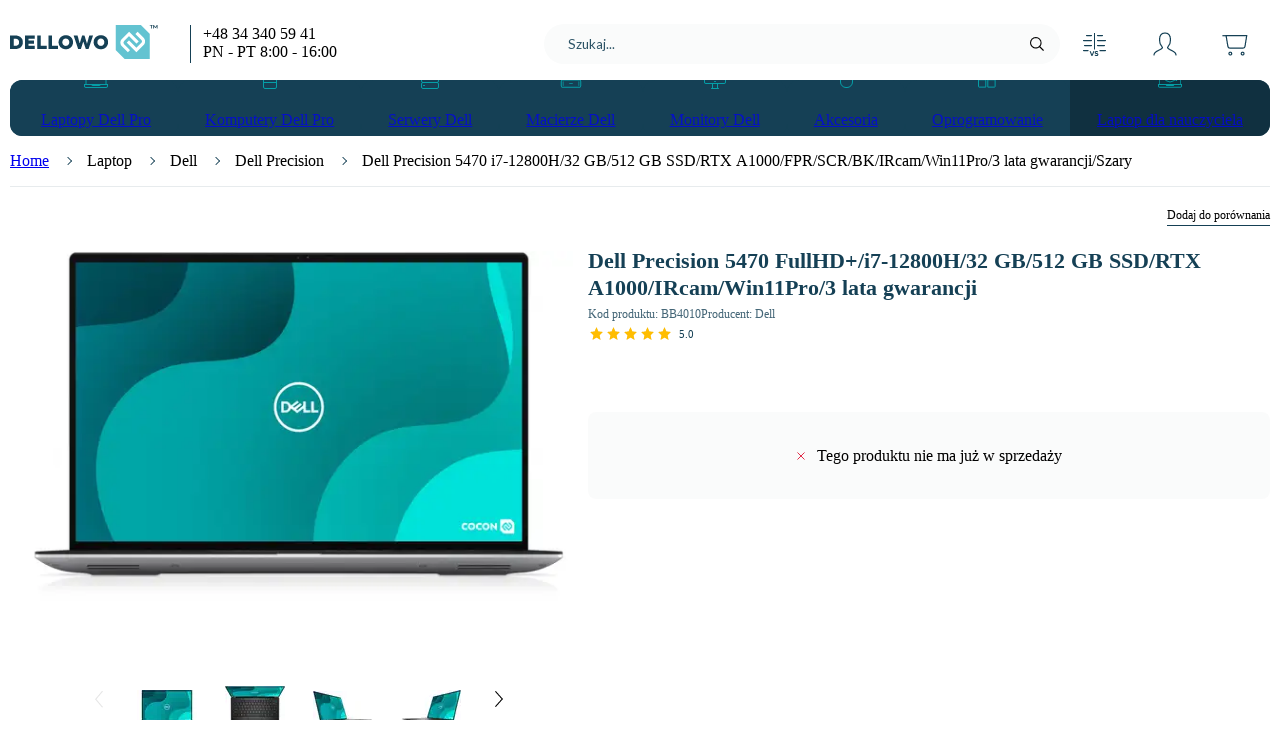

--- FILE ---
content_type: text/html; charset=utf-8
request_url: https://dellowo.pl/product/Laptop-Dell-Precision-5470-i7-12800H-32-GB-512-GB-SSD-RTX-A1000-Win11Pro-3-lata-gwarancji/4010
body_size: 24529
content:
<!DOCTYPE html><html lang="pl" data-critters-container><head><meta charset="utf-8"><link rel="preload" href="/fonts/lato-reg.woff2" as="font" crossorigin="anonymous"><link rel="preload" href="/fonts/lato-bold.woff2" as="font" crossorigin="anonymous"><meta name="viewport" content="width=device-width, initial-scale=1"><style>
  /* latin-ext */
  @font-face {
    font-family: 'Lato';
    font-style: normal;
    font-weight: 400;
    font-display: swap;
    src: url('/fonts/lato-reg.woff2') format('woff2');
    unicode-range: U+0100-024F, U+0259, U+1E00-1EFF, U+2020, U+20A0-20AB, U+20AD-20CF, U+2113, U+2C60-2C7F, U+A720-A7FF;
  }
  /* latin */
  @font-face {
    font-family: 'Lato';
    font-style: normal;
    font-weight: 400;
    font-display: swap;
    src: url('/fonts/lato-reg.woff2') format('woff2');
    unicode-range: U+0000-00FF, U+0131, U+0152-0153, U+02BB-02BC, U+02C6, U+02DA, U+02DC, U+2000-206F, U+2074, U+20AC, U+2122, U+2191, U+2193, U+2212, U+2215, U+FEFF, U+FFFD;
  }
  /* latin-ext */
  @font-face {
    font-family: 'Lato';
    font-style: normal;
    font-weight: 700;
    font-display: swap;
    src: url('/fonts/lato-bold.woff2') format('woff2');
    unicode-range: U+0100-024F, U+0259, U+1E00-1EFF, U+2020, U+20A0-20AB, U+20AD-20CF, U+2113, U+2C60-2C7F, U+A720-A7FF;
  }
  /* latin */
  @font-face {
    font-family: 'Lato';
    font-style: normal;
    font-weight: 700;
    font-display: swap;
    src: url('/fonts/lato-bold.woff2') format('woff2');
    unicode-range: U+0000-00FF, U+0131, U+0152-0153, U+02BB-02BC, U+02C6, U+02DA, U+02DC, U+2000-206F, U+2074, U+20AC, U+2122, U+2191, U+2193, U+2212, U+2215, U+FEFF, U+FFFD;
  }
</style><noscript><style>
  .image {
    opacity: 1 !important;
  }
  .image-skeleton {
    display: none !important;
  }
  .sort-product:focus-within {
    box-shadow: 0 10px 20px rgba(0,0,0,.14);
  }
  .sort-product:focus-within a {
    display: block !important;
  }
  .show {
    display: block !important;
  }
  .hide {
    display: none !important;
  }
  .keen-slider {
    overflow-x: scroll !important;
    scroll-snap-type: x mandatory;
  }
  .keen-slider > div {
    scroll-snap-align: start;
  }
  .slider-arrow, .slider-dots {
    display: none !important;
  }
  .collapsible-content {
    height: auto !important;
  }
  .justify-content {
    justify-content: center;
  }
</style></noscript><link rel="preload" as="image" href="/img/svg/jurNMjT0YF/svg/logo.svg" imagesrcset="/img/svg/jurNMjT0YF/svg/logo.svg"><script type="application/ld+json">{
  "@context": "https://schema.org",
  "@type": "BreadcrumbList",
  "itemListElement": [
    {
      "@type": "ListItem",
      "position": 1,
      "name": "Laptop",
      "item": "https://dellowo.pl/search?product_type=Laptop"
    },
    {
      "@type": "ListItem",
      "position": 2,
      "name": "Dell",
      "item": "https://dellowo.pl/search?manufacturer=Dell&product_type=Laptop"
    },
    {
      "@type": "ListItem",
      "position": 3,
      "name": "Dell Precision",
      "item": "https://dellowo.pl/search?manufacturer=Dell&product_family=Dell%20Precision&product_type=Laptop"
    },
    {
      "@type": "ListItem",
      "position": 4,
      "name": "Dell Precision 5470 i7-12800H/32 GB/512 GB SSD/RTX A1000/FPR/SCR/BK/IRcam/Win11Pro/3 lata gwarancji/Szary"
    }
  ]
}</script><title>Dell Precision 5470 i7-12800H/32 GB/512 GB</title><meta name="robots" content="index, follow"><meta property="og:url" content="https://dellowo.pl/product/Laptop-Dell-Precision-5470-i7-12800H-32-GB-512-GB-SSD-RTX-A1000-Win11Pro-3-lata-gwarancji/4010"><meta property="og:type" content="product"><meta property="og:title" content="Dell Precision 5470 i7-12800H/32 GB/512 GB"><meta property="og:description" content="Dell Precision 5470 | Kup Dell Precision 5470 w niskiej cenie w sklepie Partnera Dell | Zamów z darmową dostawą"><meta property="og:image" content="https://dellowo.pl/img/png/VifOIQViE0/og/dell-precision-5470.jpg"><meta property="og:image:secure_url" content="https://dellowo.pl/img/png/VifOIQViE0/og/dell-precision-5470.jpg"><meta property="og:image:type" content="image/png"><meta property="og:image:alt" content="Laptop - Dell Precision 5470 - Zdjęcie główne"><meta property="product:price:amount" content="14496.78"><meta property="product:price:currency" content="PLN"><meta name="description" content="Dell Precision 5470 | Kup Dell Precision 5470 w niskiej cenie w sklepie Partnera Dell | Zamów z darmową dostawą"><link rel="canonical" href="https://dellowo.pl/product/Laptop-Dell-Precision-5470-i7-12800H-32-GB-512-GB-SSD-RTX-A1000-Win11Pro-3-lata-gwarancji/4010"><script type="application/ld+json">{
  "@context": "https://schema.org",
  "@type": "Product",
  "name": "Dell Precision 5470 i7-12800H/32 GB/512 GB SSD/RTX A1000/FPR/SCR/BK/IRcam/Win11Pro/3 lata gwarancji/Szary",
  "category": "Laptop",
  "image": [
    "https://dellowo.pl/img/png/Yy_eyeAaUM/p_thumb_1x1/dell-precision-5470-przod.png",
    "https://dellowo.pl/img/png/Yy_eyeAaUM/p_thumb_4x3/dell-precision-5470-przod.png",
    "https://dellowo.pl/img/png/Yy_eyeAaUM/p_thumb_16x9/dell-precision-5470-przod.png"
  ],
  "description": "Dell Precision 5470 | Kup Dell Precision 5470 w niskiej cenie w sklepie Partnera Dell | Zamów z darmową dostawą",
  "sku": "BB4010",
  "mpn": null,
  "model": "Dell Precision 5470",
  "url": "https://dellowo.pl/product/Laptop-Dell-Precision-5470-i7-12800H-32-GB-512-GB-SSD-RTX-A1000-Win11Pro-3-lata-gwarancji/4010",
  "aggregateRating": {
    "@type": "AggregateRating",
    "ratingValue": 5,
    "ratingCount": 1
  },
  "brand": {
    "@type": "Brand",
    "name": "Dell"
  },
  "offers": {
    "@type": "Offer",
    "url": "https://dellowo.pl/product/Laptop-Dell-Precision-5470-i7-12800H-32-GB-512-GB-SSD-RTX-A1000-Win11Pro-3-lata-gwarancji/4010",
    "priceCurrency": "PLN",
    "price": 14496.78,
    "priceValidUntil": "2026-01-24",
    "itemCondition": "https://schema.org/NewCondition",
    "availability": "https://schema.org/Discontinued",
    "seller": {
      "@type": "Organization",
      "name": "Dellowo.pl"
    },
    "shippingDetails": {
      "@type": "OfferShippingDetails",
      "shippingDestination": {
        "@type": "DefinedRegion",
        "addressCountry": "PL"
      },
      "shippingRate": {
        "@type": "MonetaryAmount",
        "value": 0,
        "currency": "PLN"
      },
      "deliveryTime": {
        "@type": "ShippingDeliveryTime",
        "businessDays": {
          "@type": "OpeningHoursSpecification",
          "dayOfWeek": [
            "https://schema.org/Monday",
            "https://schema.org/Tuesday",
            "https://schema.org/Wednesday",
            "https://schema.org/Thursday",
            "https://schema.org/Friday"
          ]
        },
        "cutoffTime": "",
        "handlingTime": {
          "@type": "QuantitativeValue",
          "minValue": 0,
          "maxValue": 1,
          "unitCode": "d"
        },
        "transitTime": {
          "@type": "QuantitativeValue",
          "minValue": 1,
          "maxValue": 1,
          "unitCode": "d"
        }
      }
    }
  }
}</script><link rel="preload" as="image" href="/img/png/Yy_eyeAaUM/p_main/dell-precision-5470-przod.png" imagesrcset="/img/png/Yy_eyeAaUM/p_main/dell-precision-5470-przod.png, /img/png/Yy_eyeAaUM/p_main_2x/dell-precision-5470-przod.png 2x" media="(min-width: 0px)"><link rel="preload" as="image" href="/img/png/v4T_NHodwp/banner_mobile/leaselink.jpg" imagesrcset="/img/png/v4T_NHodwp/banner_mobile/leaselink.jpg, /img/png/v4T_NHodwp/banner_mobile_2x/leaselink.jpg 2x"><meta name="next-head-count" content="25"><base href="/"><link rel="icon" href="/favicon2.ico"><link rel="apple-touch-icon" href="/apple-touch-icon2.png"><link rel="preload stylesheet" type="text/css" href="/variables.css" as="style" crossorigin="anonymous"><meta name="format-detection" content="telephone=no"><script src="https://analytics.ahrefs.com/analytics.js" data-key="7iRo0YlPYLUx/3wlOIfMAQ" async></script><script defer nomodule src="/_next/static/chunks/polyfills-c67a75d1b6f99dc8.js"></script><script defer src="/_next/static/chunks/5807-e7d3cf823bc3b1d1.js"></script><script defer src="/_next/static/chunks/1736.8346294b71816a0d.js"></script><script defer src="/_next/static/chunks/2152.1124075340ad979e.js"></script><script defer src="/_next/static/chunks/1734.4a90b19d5b146549.js"></script><script defer src="/_next/static/chunks/5824.bb4041dba70aa0dd.js"></script><script src="/_next/static/chunks/webpack-69e369e92b1ca6da.js" defer></script><script src="/_next/static/chunks/framework-b78bc773b89d3272.js" defer></script><script src="/_next/static/chunks/main-6264c1517b8f43e9.js" defer></script><script src="/_next/static/chunks/pages/_app-ebb2751ae3c3b7c8.js" defer></script><script src="/_next/static/chunks/1664-6adaea4c7bbda326.js" defer></script><script src="/_next/static/chunks/5410-bbc5071096935237.js" defer></script><script src="/_next/static/chunks/3944-b078123f35773316.js" defer></script><script src="/_next/static/chunks/1492-425fdfdb455ba55b.js" defer></script><script src="/_next/static/chunks/6408-5c69c83730ba5862.js" defer></script><script src="/_next/static/chunks/2685-1233f792f9497aff.js" defer></script><script src="/_next/static/chunks/9700-762225e509acb4a9.js" defer></script><script src="/_next/static/chunks/5756-16ff14a0c8e27e46.js" defer></script><script src="/_next/static/chunks/8910-04bff6744b393a5d.js" defer></script><script src="/_next/static/chunks/pages/product/%5Bname%5D/%5BproductId%5D-1ac7e14a2bfe4194.js" defer></script><script src="/_next/static/4.50.6/_buildManifest.js" defer></script><script src="/_next/static/4.50.6/_ssgManifest.js" defer></script><style>.SnackbarProvider_wrapper__9ywv0{display:flex;align-items:flex-end;position:fixed;top:16px;left:50%;transform:translateX(-50%);z-index:999999;max-height:calc(100vh - 48px)}.SnackbarProvider_innerWrapper__JoAwP{display:grid;grid-gap:8px;gap:8px}@layer defaults, utilities;@layer defaults{body{margin:0;padding:0;overflow-x:hidden;color:var(--textColor)}body,input{font-family:Lato,Arial,sans-serif}*,:after,:before{box-sizing:border-box}@-moz-document url-prefix(){body :not(#app){scrollbar-width:thin;scrollbar-color:transparent transparent}body :not(#app):hover{scrollbar-color:var(--scrollbarBackground,rgba(25,25,25,.2)) transparent}}body :not(#app)::-webkit-scrollbar{width:4px;height:4px}body :not(#app)::-webkit-scrollbar-track{background-color:transparent}body :not(#app)::-webkit-scrollbar-thumb{background-color:transparent;border-radius:4px}body :not(#app)::-webkit-scrollbar-thumb:hover,body :not(#app):hover::-webkit-scrollbar-thumb{background-color:var(--scrollbarBackground,rgba(25,25,25,.2))!important}}.ProgressBar_container__UMpmC{display:flex;width:100%;height:4px;opacity:0;transition:opacity .1s ease}.ProgressBar_fixed__wIHAO{position:fixed;top:0;left:0;z-index:1000;background-color:#fff}.ProgressBar_value__DbwFv{position:absolute;height:100%;border-radius:20px;animation:none;animation-delay:.2s}.ProgressBar_primary__lkUic{background-color:var(--loaderPrimaryColor)}@layer utilities{.Typography_h1__PGLAX{font-size:22px;line-height:30px;font-weight:700}.Typography_h2__xKFFz{font-size:18px;line-height:26px;font-weight:400}.Typography_h4__2ktw7{font-size:14px;line-height:22px;font-weight:400}.Typography_body1__rxl_m{font-size:15px;line-height:23px;font-weight:400}.Typography_body2__g9oYL{font-size:13px;line-height:21px;font-weight:400}.Typography_caption1__DiBHX{font-size:12px;line-height:18px;font-weight:400}.Typography_caption2__wmtek{font-size:11px;line-height:19px;font-weight:400}.Typography_wrapper__f_ur6{padding:0;margin:0}.Typography_align__rmaYI{text-align:var(--align)}.Typography_weight__b4ywo{font-weight:var(--weight)}.Typography_lineHeight__XFeUI{line-height:var(--lineHeight)}.Typography_ellipsis__G6ASB{display:-webkit-box;-webkit-line-clamp:var(--ellipsisLines,1);-webkit-box-orient:vertical;overflow:hidden;word-break:var(--wordBreak);white-space:normal}}.PhoneNumber_wrapper__UZTh3{display:flex;align-items:center;color:inherit;text-decoration:none;column-gap:4px;color:currentColor}.PhoneNumber_wrapper__UZTh3:hover{text-decoration:underline}@keyframes Loader_rotate__yJZNY{0%{transform:rotate(0deg)}to{transform:rotate(1turn)}}.Loader_loader__3SZgt{animation:Loader_rotate__yJZNY 1s infinite}.Loader_dark__p3vTR{fill:var(--loaderPrimaryColor)}@layer utilities{.Link_link__wOdrU{text-decoration:none;color:inherit;cursor:pointer}.Link_hover__k_m_n:hover{text-decoration:underline}}@layer utilities{.BetterImage_wrapper__6V5ld{display:var(--display);justify-content:center}.BetterImage_picture__ZgCLN{position:relative;display:flex}.BetterImage_image__cG56a{opacity:0}.BetterImage_filler__o2d2i,.BetterImage_imageScaling__fMMs_{width:var(--width,auto);height:var(--height,auto)}.BetterImage_filler__o2d2i{display:flex}.BetterImage_objectFit__UuQgU{object-fit:var(--objectFit)}.BetterImage_hasBlendMode__pSXth{mix-blend-mode:multiply}.BetterImage_loaded__8FU2w{opacity:1}.BetterImage_hasFade__omNFs{transition:opacity .3s ease}.BetterImage_noscriptImageWithFiller__moDTc{position:absolute}}@layer utilities{.Button_button__7U0kJ{outline:none;border:none;font-family:Lato;background:none;cursor:pointer;padding:0;display:inline-flex;border-radius:8px;transition:all .2s ease;align-items:center;justify-content:center;background-position:50%}.Button_button__7U0kJ:focus-visible{color:#191919;outline:1px solid #191919}.Button_text__T_62t{color:var(--buttonColor)}.Button_text__T_62t:active:not(.Button_disabled__Q6c5c):not(.Button_loading__vXGMT),.Button_text__T_62t:focus-visible:not(.Button_disabled__Q6c5c):not(.Button_loading__vXGMT),.Button_text__T_62t:hover:not(.Button_disabled__Q6c5c):not(.Button_loading__vXGMT){background-color:var(--backgroundColor)}.Button_ripple__iQMX0{position:relative;overflow:hidden;transform:translateZ(0)}.Button_ripple__iQMX0:after{content:"";display:block;position:absolute;width:100%;height:100%;top:0;left:0;pointer-events:none;background-image:radial-gradient(circle,var(--ripple-color,#191919) 10%,transparent 10.01%);background-repeat:no-repeat;background-position:50%;transform:scale(10);opacity:0;transition:transform .5s,opacity 1s}.Button_ripple__iQMX0:active:after{transform:scale(0);opacity:.2;transition:0s}.Button_sm__2VsQA{padding:8px 32px;min-height:31px}.Button_sm__2VsQA.Button_normal__8aqpX{padding:8px 12px}.Button_tertiary__XLtAI{--buttonColor:var(--tertiaryButtonBackground);--rippleColor:#191919;--buttonHoverColor:var(--tertiaryButtonHoverBackground)}.Button_textWrapper___acoo{position:relative;display:flex;align-items:center}.Button_contentInner__KRiXb{display:flex;align-items:center;opacity:1;transform:scale(1);transition:opacity .3s ease,transform .3s ease}.Button_contentInner__KRiXb.Button_contentHidden__u_4Uv{opacity:0;transform:scale(0)}.Button_loader__Mv_EY{position:absolute;display:flex;align-self:center;align-items:center;justify-content:center;width:100%}.Button_loader__Mv_EY.Button_contentHidden__u_4Uv svg{animation-play-state:paused}}.SectionHeader_wrapper__HLl8i{border-top:1px solid var(--dividerColor)}.SectionHeader_header__3Kxnh{display:flex;margin-top:-1px}.SectionHeader_title__LXC5X{border-top:1px solid var(--darkDividerColor);margin:0;padding:8px 0;text-transform:uppercase;letter-spacing:1px}@property --containerHeight{syntax:"<length> | <percentage> | auto";initial-value:0;inherits:true}@property --gradientHeight{syntax:"<length> | <percentage> | auto";initial-value:0;inherits:true}.ShowMoreContainer_contentWrapper__Go21P{margin-bottom:48px;position:relative}.ShowMoreContainer_content__YkYU5{max-height:var(--containerHeight);overflow:hidden;-webkit-mask-image:linear-gradient(0deg,transparent 0,#191919 var(--gradientHeight),#191919 100%);mask-image:linear-gradient(0deg,transparent 0,#191919 var(--gradientHeight),#191919 100%);transition:max-height .3s ease}.ShowMoreContainer_buttonContainer__rQPby{width:-moz-fit-content;width:fit-content;margin:0 auto}.ShowMoreContainer_buttonContent__f1d5j{font-weight:700}.ShowMoreContainer_buttonIcon__k0bEA{height:8px;width:auto;margin-left:10px;transition:transform .3s ease;transform:rotate(90deg)}.ShowMoreContainer_buttonRoot__cyP4R:hover .ShowMoreContainer_buttonIcon__k0bEA{fill:#fff}.PhotoSlider_mainPhotoWrapper___mr9e{margin-bottom:48px;max-height:150px}.PhotoSlider_mainPhotoWrapper___mr9e .slider-dots{padding-top:16px}@media(min-width:992px){.PhotoSlider_mainPhotoWrapper___mr9e{min-height:350px;max-height:100%}}.PhotoSlider_mainPhoto__MSWi5{position:relative;width:100%;height:150px;display:flex;align-items:center;justify-content:center;cursor:pointer}.PhotoSlider_mainPhoto__MSWi5 picture,.PhotoSlider_mainPhoto__MSWi5 picture img{height:100%}@media(min-width:992px){.PhotoSlider_mainPhoto__MSWi5{height:350px}}.PhotoSlider_image__t0pOn,.PhotoSlider_image__t0pOn picture{width:100%;height:100%}.PhotoSlider_image__t0pOn img{width:100%;height:100%;object-fit:contain}.PhotoSlider_sliderContainer__1vMi2{display:flex;align-items:center;justify-content:center}.PhotoSlider_thumbnailsWrapper__5ELG8{min-height:88px}.ProductPhoto_wrapper__XQHcy{height:100%;width:100%;position:relative}.ProductPhoto_photosBox__QO4OB{display:flex;flex-direction:column;height:100%;margin-bottom:16px}.ProductPhoto_dots__dmzGk{display:block}@media(min-width:768px){.ProductPhoto_dots__dmzGk{display:none}}.DocumentsList_wrapper__9As42{display:flex;flex-direction:column;align-items:flex-start;gap:16px;width:100%}.DocumentsList_itemWrapper__gUwZg{display:flex;align-items:center;gap:16px}.DocumentsList_itemWrapper__gUwZg:hover{cursor:pointer;text-decoration:underline}.DocumentsList_iconWrapper__5yhft{display:flex;align-items:center}.PromotionBanners_container__3kH5a{position:relative;width:100%;overflow-x:hidden}.PromotionBanners_container__3kH5a img{width:100%}.PromotionBanners_slide__xOIsu{display:flex}.PromotionBanners_banner__LKl5w{display:block;width:100%}.PromotionBanners_banner__LKl5w .PromotionBanners_bannerDesktop__cz4t6{display:none}@media(min-width:768px){.PromotionBanners_banner__LKl5w .PromotionBanners_bannerDesktop__cz4t6{display:flex}}.PromotionBanners_banner__LKl5w .PromotionBanners_bannerMobile__DF3qF{display:flex;width:100%}@media(min-width:768px){.PromotionBanners_banner__LKl5w .PromotionBanners_bannerMobile__DF3qF{display:none}}.PromotionBanners_banner__LKl5w .PromotionBanners_bannerMobile__DF3qF picture{width:100%}.Section_wrapper__hndDA{margin-bottom:48px}@media(min-width:992px){.Section_wrapper__hndDA{margin-bottom:80px}}.Section_header__GZUJx{margin-bottom:16px}.ProductName_titleWrapper__W_GO0{display:flex;flex-wrap:wrap;margin-bottom:4px}.ProductName_title__pLJTU{margin:0 8px 0 0;color:var(--textColor);font-size:18px;line-height:24px}@media(min-width:768px){.ProductName_title__pLJTU{font-size:22px;line-height:27px}}.ProductName_info__b7OEY{display:flex;align-items:center;flex-wrap:wrap;gap:0 8px;margin-bottom:4px;color:rgba(var(--textColorRgb),.8);font-size:12px;line-height:18px}.ProductName_info__b7OEY p{margin:0;display:block}.StarRating_wrapper__kmVyW{display:flex;position:relative;align-items:center;height:var(--starSize)}.StarRating_starsRating__BBDnZ{position:relative}.StarRating_starsRating__BBDnZ .StarRating_star__2OGSn{fill:var(--secondaryBackgroundColor)}.StarRating_numberRating__NpgcY{color:var(--textColor);font-size:11px;margin-left:6px}.StarRating_activeStars__5UMXU{left:0;overflow:hidden;position:absolute;top:0;width:var(--ratingInPercent)}.StarRating_activeStars__5UMXU .StarRating_star__2OGSn{fill:#ffbd00}.StarRating_stars__pcDxW{display:flex;width:var(--starsWidth)}.StarRating_star__2OGSn{height:100%;margin:var(--starMargin);width:100%;min-width:0}.IconWithBadge_container__XmDL2{display:flex;justify-content:center;align-items:center;height:100%;width:44px;cursor:pointer;transition:background-color .3s ease}@media(min-width:768px){.IconWithBadge_container__XmDL2{width:70px}.IconWithBadge_container__XmDL2:hover{background-color:var(--backgroundColor)}}.IconWithBadge_wrapper__ph5mj{height:32px;position:relative;display:flex;justify-content:center;align-items:center}.IconWithBadge_icon__13hR_{height:32px;width:auto;color:var(--textColor)}.IconWithBadge_sticker__lrJ5_{min-width:18px;height:18px;margin:0;padding:0 5px;position:absolute;top:0;right:-5px;display:flex;justify-content:center;align-items:center;border-radius:9px;line-height:16px;font-size:9px}.IconWithBadge_loader__9lzqK{right:-15px}.ActionsOnTop_wrapper__3XaPV{margin:0;padding-left:10px;height:100%}.ActionsOnTop_itemWrapper__QIVMc,.ActionsOnTop_wrapper__3XaPV{display:flex;align-items:center}.ActionsOnTop_compareMobile__nF6Ex{position:absolute;top:0;right:0}@media(min-width:992px){.ActionsOnTop_compareMobile__nF6Ex{display:none}}.ActionsOnTop_compare__APBtI{display:none;margin:0;height:80%;align-items:center}@media(min-width:992px){.ActionsOnTop_compare__APBtI{display:flex}}.BarAboveTitle_wrapper__Atevl{height:28px;width:100%;display:flex;justify-content:space-between;align-items:center}.BarAboveTitle_tags__OMH_M{display:flex;flex:1 1}.Attribute_wrapper__7MlHH{color:var(--textColor);font-size:13px;display:flex;width:calc(100% - 20px)}.Attribute_nameLarge___DToO{font-weight:700;padding-right:10px;width:50%}@media(min-width:768px){.Attribute_nameLarge___DToO{width:40%}}.Attribute_valueLarge__zupRP{width:50%;word-wrap:break-word}@media(min-width:768px){.Attribute_valueLarge__zupRP{width:60%}}.Attribute_large__hQB32{padding:12px 16px;min-height:40px}.Attributes_attribute__iWFBl{padding:2px 0;border-radius:2px}.Attributes_largeContainer__iX3Cr{display:flex;flex-direction:column}@media(min-width:992px){.Attributes_largeContainer__iX3Cr{flex-direction:row;gap:0 48px}}.Attributes_wrapper__Q8ARI{width:100%}.Attributes_large__IpXdP{display:flex;align-items:center}.Attributes_large__IpXdP.Attributes_evenBackgroundColor__UqR2R:nth-child(2n),.Attributes_large__IpXdP.Attributes_oddBackgroundColor__GG23a:nth-child(odd){background-color:var(--backgroundColor)}.ManufacturerPartnership_partnership__H1zEN{display:flex;align-items:center;min-height:48px}.ManufacturerPartnership_partnershipImage__N0X7E{display:flex;width:50%;min-width:40%}.ManufacturerPartnership_partnershipImage__N0X7E picture{display:flex;align-items:center;width:100%}.ManufacturerPartnership_partnershipImage__N0X7E img{width:100%}@media(min-width:768px){.ManufacturerPartnership_partnershipImage__N0X7E{width:auto}}@media(min-width:992px){.ManufacturerPartnership_partnershipImage__N0X7E{min-width:auto}}.ManufacturerPartnership_partnershipText__L0vXX{max-width:200px;margin-left:16px;padding-left:16px;border-left:1px solid var(--darkDividerColor);line-height:1.3}.PackageContent_wrapper__eY9Yh{width:100%;display:flex;flex-direction:column;align-items:flex-start;justify-content:center;margin-top:-16px;color:var(--textColor)}@media(min-width:992px){.PackageContent_wrapper__eY9Yh{margin-top:-40px}}.PackageContent_contentWrapper__P5_T_{width:100%;display:flex;flex-wrap:wrap;column-gap:40px}.PackageContent_itemWrapper__IGI5j{display:flex;flex-direction:column;align-items:center}.PackageContent_icon__JN7M_{filter:var(--textColorFilter)}.PackageContent_name__wrbPE{text-align:center;font-size:13px;white-space:pre-line}.Product_productPhoto__8_ANt{display:flex;justify-content:center;align-items:center;width:100%;min-width:0;height:133px;margin:0 auto 24px}.Product_productPhoto__8_ANt.Product_withMargin__4nwuM{margin:0 auto 16px}@media(min-width:768px){.Product_productPhoto__8_ANt.Product_withMargin__4nwuM{margin:0 auto 32px}.Product_productPhoto__8_ANt:not(.Product_withSpacing__ZvtaA){height:226px}}@media(min-width:992px){.Product_productPhoto__8_ANt:not(.Product_withSpacing__ZvtaA){margin:48px auto 0;height:486px}}.Product_productPartnership__pETyv{align-self:center}@media(min-width:768px){.Product_productPartnership__pETyv{margin:16px 0 40px}}@media(min-width:992px){.Product_productPartnership__pETyv{margin:0 0 40px;align-self:auto}}.Product_topContainer__m74mr{display:flex;column-gap:60px;flex-direction:column;justify-content:center;position:relative;background-color:#fff;z-index:11}.Product_topContainer__m74mr:before{position:absolute;display:flex;height:100%;content:"";background-color:inherit;z-index:-1;width:100vw;left:calc((-100vw + 100%)/2)}@media(min-width:992px){.Product_topContainer__m74mr{flex-direction:row}}.Product_leftSide___yvKe{display:flex;flex-direction:column;justify-content:space-between;gap:48px;width:100%;min-width:0}.Product_container__n_Bkb{position:relative;padding-top:24px}@media(min-width:992px){.Product_container__n_Bkb{padding-top:16px}}.Product_wrapper__oqk7r{justify-content:space-between;flex:1 1}.Product_barAboveTitle__WheiN{margin-bottom:16px}.Product_configuration__bVfiu{display:flex;flex-direction:column;flex:1 1;gap:48px}@media(min-width:768px){.Product_configuration__bVfiu{gap:24px}}.Product_header__TWPT3{margin-top:8px;margin-bottom:24px}@media(min-width:768px){.Product_header__TWPT3{margin-top:0;margin-bottom:32px}}.Product_columnSections__uv071{display:flex;flex-direction:column;gap:0 48px}@media(min-width:992px){.Product_columnSections__uv071{flex-direction:row;justify-content:space-between}.Product_columnSections__uv071>section{flex:1 1;min-width:0}}.Product_copyButton__Qh1py{outline:none;border:none;font-family:Lato;background:none;cursor:pointer;padding:0;color:var(--darkActiveColor);margin-left:24px;opacity:0;transition:opacity .3s ease}.Product_copyButton__Qh1py:focus-visible{color:#191919;outline:1px solid #191919}.Product_mainTitle__kl1_O:hover .Product_copyButton__Qh1py{opacity:1}.Product_packageContent__lShxK,.Product_specification__Jt7l_{margin:0 auto}.Product_banner__zenO4{margin:8px 0 48px}.PurchaseBar_addToCart__GkoAy{margin-top:48px;margin-bottom:16px}@media(min-width:768px){.PurchaseBar_addToCart__GkoAy{margin-top:40px}}.PurchaseBar_eolBox__f0WW3{display:flex;align-items:center;justify-content:center;flex-direction:column;padding:0;background-color:var(--backgroundColor);border-radius:8px}@media(min-width:768px){.PurchaseBar_eolBox__f0WW3{flex-direction:row;padding:16px;min-width:650px}}.PurchaseBar_eolText__YcFCa{display:flex;align-items:center;justify-content:center;width:339px;height:88px;padding:16px}@media(min-width:768px){.PurchaseBar_eolText__YcFCa{height:55px;padding:0}}.PurchaseBar_crossIcon__SiYTA{width:8px;height:8px;stroke:#e01f3d;stroke-width:2px;margin-right:12px}.Container_container__YGPtW{padding:0 16px;margin:0 auto;width:100%}@media(min-width:768px){.Container_container__YGPtW{padding:0 8px;max-width:768px}}@media(min-width:992px){.Container_container__YGPtW{max-width:960px}}@media(min-width:1160px){.Container_container__YGPtW{max-width:1140px}}@media(min-width:1280px){.Container_container__YGPtW{max-width:1260px;padding:0}}@media(min-width:1360px){.Container_container__YGPtW{max-width:1340px}}.Truncate_wrapper__1i0QQ{max-width:var(--truncateMaxWidth);text-overflow:ellipsis;white-space:var(--whiteSpace);overflow:hidden}.StickyMenu_wrapper__c5Gau{min-height:64px;width:100vw;margin-left:calc((-100vw + 100%)/2);align-items:center;color:var(--textColor);background-color:#fff;border-radius:8px;z-index:11}@media(min-width:768px){.StickyMenu_wrapper__c5Gau{width:100%;margin-left:0;padding-left:16px;z-index:10;margin-top:-64px;height:64px;color:#fff;background-color:var(--stickyMenuBackground)}}.StickyMenu_wrapperContainer__wMWyV{height:100%}@media(min-width:768px){.StickyMenu_wrapperContainer__wMWyV{padding:0}}.StickyMenu_isSticky__KfPl5{display:flex;position:fixed;bottom:0;left:0;box-shadow:0 -10px 20px rgba(var(--textColorRgb),.12)}@media(min-width:768px){.StickyMenu_isSticky__KfPl5{position:-webkit-sticky;position:sticky;top:-1px;box-shadow:none}}.StickyMenu_isSticky__KfPl5.StickyMenu_hide__60N4d{display:none}@media(min-width:768px){.StickyMenu_isSticky__KfPl5.StickyMenu_hide__60N4d{display:flex}}.StickyMenu_menuWrapper__oDv0B{width:100%;height:100%;margin:0 auto;display:flex;align-items:center;justify-content:space-between;padding-top:8px}@media(min-width:768px){.StickyMenu_menuWrapper__oDv0B{padding-top:0}}.StickyMenu_contentWrapper__ZhqXJ{display:none}@media(min-width:768px){.StickyMenu_contentWrapper__ZhqXJ{display:flex;align-items:center;height:100%;max-width:100%;min-width:0;margin-right:16px}}.StickyMenu_name__fdupQ{display:none;margin:0;white-space:nowrap}@media(min-width:992px){.StickyMenu_name__fdupQ{display:block}}.StickyMenu_icon__oT04o{height:15px;width:10px;min-width:10px;transform:rotate(-90deg);fill:#fff;cursor:pointer}.StickyMenu_list__H_9z2{display:flex;align-items:center;height:calc(100% - 4px);margin:0;padding:0 0 0 16px;font-size:14px;list-style:none;cursor:pointer;--scrollbarBackground:#fff;overflow-x:scroll}@media(min-width:992px){.StickyMenu_list__H_9z2{padding:0;margin:0 0 0 48px}}.StickyMenu_listItem___sO3J{margin-right:32px;white-space:nowrap;transition:color .3s ease}.StickyMenu_listItem___sO3J:hover{text-decoration:underline}.StickyMenu_container__MVYCR{display:flex;align-items:center;justify-content:space-between;width:100%;height:100%}@media(min-width:768px){.StickyMenu_container__MVYCR{width:auto}}.StickyMenu_pageStartLink__CVAY5{display:flex;align-items:center;justify-content:center;width:20px;height:20px;margin-right:8px}@layer utilities{.BetterImage_wrapper__6V5ld{display:var(--display);justify-content:center}.BetterImage_picture__ZgCLN{position:relative;display:flex}.BetterImage_image__cG56a{opacity:0}.BetterImage_filler__o2d2i,.BetterImage_imageScaling__fMMs_{width:var(--width,auto);height:var(--height,auto)}.BetterImage_filler__o2d2i{display:flex}.BetterImage_objectFit__UuQgU{object-fit:var(--objectFit)}.BetterImage_hasBlendMode__pSXth{mix-blend-mode:multiply}.BetterImage_loaded__8FU2w{opacity:1}.BetterImage_hasFade__omNFs{transition:opacity .3s ease}.BetterImage_noscriptImageWithFiller__moDTc{position:absolute}.Link_link__wOdrU{text-decoration:none;color:inherit;cursor:pointer}.Link_hover__k_m_n:hover{text-decoration:underline}}.InputText_inputBorder__141gq{align-items:center;background-color:#fff;border:1px solid var(--dividerColor);border-radius:4px;display:flex}.InputText_inputRaw__WGD9B{width:100%;border:none;background-color:transparent}.InputText_inputWrapper__db6_t{align-items:center;display:flex;flex:1 1}.InputText_inputWrapperWithoutAdortment__Bslee{padding-right:24px}.InputText_input__xRNAR{-webkit-appearance:textfield;-moz-appearance:textfield;appearance:textfield;border:0;box-shadow:none;color:var(--textColor);padding:0;flex:1 1;font-family:Lato;height:100%;outline:none;width:100%}.InputText_input__xRNAR::placeholder{color:rgba(var(--textColorRgb),.6)}.InputText_input__xRNAR:-webkit-autofill{box-shadow:inset 0 0 0 1000px #fff!important;-webkit-box-shadow:inset 0 0 0 1000px #fff!important;-webkit-text-fill-color:var(--textColor)!important}.InputText_input__xRNAR:focus:not(:-moz-read-only)::placeholder{opacity:0}.InputText_input__xRNAR:focus:not(:read-only)::placeholder{opacity:0}.InputText_focusPlaceholder__U9ewP:focus:not(:-moz-read-only)::placeholder{opacity:1}.InputText_focusPlaceholder__U9ewP:focus:not(:read-only)::placeholder{opacity:1}.InputText_inputContent__szjfA{flex:1 1;height:100%;width:100%;padding-right:4px;position:relative;display:flex}.InputText_sm__UiwY_{height:30px;padding-left:8px}.InputSearch_input__MTU5m{height:100%;width:100%;display:flex;padding:0;background-color:transparent;border:none;outline:none;color:var(--textColor);font-size:13px}.InputSearch_input__MTU5m input::placeholder{color:rgba(var(--textColorRgb),.9)}.SearchBox_wrapper__Kr_vD{height:40px;width:100%;padding:0 0 0 16px;position:relative;display:flex;align-items:center;margin-left:auto;border-radius:50px;background:linear-gradient(var(--backgroundColor),var(--backgroundColor)),linear-gradient(335deg,#fff 0,#fff 100%);transition:width .3s ease,padding .3s ease}.SearchBox_icon__QCvOm{fill:rgba(var(--textColorRgb),.4);transition:all .15s ease;pointer-events:none;height:32px;opacity:1;width:14px;min-width:14px;transform:none}@media(min-width:768px){.SearchBox_hiddenSearchIcon__suRK9{opacity:0;width:0;min-width:0;transform:scale(.75)}}.SearchBox_iconRight__E2ukU{margin-right:16px;fill:var(--textColor)}.SearchBox_submit__RsR4y{outline:none;border:none;font-family:Lato;background:none;cursor:pointer;padding:0;display:none;align-items:center}.SearchBox_submit__RsR4y:focus-visible{color:#191919;outline:1px solid #191919}@media(min-width:768px){.SearchBox_submit__RsR4y{display:flex}}.IconWithBadge_container__XmDL2{display:flex;justify-content:center;align-items:center;height:100%;width:44px;cursor:pointer;transition:background-color .3s ease}@media(min-width:768px){.IconWithBadge_container__XmDL2{width:70px}.IconWithBadge_container__XmDL2:hover{background-color:var(--backgroundColor)}}.IconWithBadge_wrapper__ph5mj{height:32px;position:relative;display:flex;justify-content:center;align-items:center}.IconWithBadge_icon__13hR_{height:32px;width:auto;color:var(--textColor)}.IconWithBadge_sticker__lrJ5_{min-width:18px;height:18px;margin:0;padding:0 5px;position:absolute;top:0;right:-5px;display:flex;justify-content:center;align-items:center;border-radius:9px;line-height:16px;font-size:9px}.IconWithBadge_loader__9lzqK{right:-15px}.MenuButton_wrapper__7MZ1p{height:64px;display:flex}@media(min-width:992px){.MenuButton_wrapper__7MZ1p{height:72px}}.MenuButton_link__rBlYR{display:flex;align-items:center}@layer utilities{.Button_button__7U0kJ{outline:none;border:none;font-family:Lato;background:none;cursor:pointer;padding:0;display:inline-flex;border-radius:8px;transition:all .2s ease;align-items:center;justify-content:center;background-position:50%}.Button_button__7U0kJ:focus-visible{color:#191919;outline:1px solid #191919}.Button_text__T_62t{color:var(--buttonColor)}.Button_text__T_62t:active:not(.Button_disabled__Q6c5c):not(.Button_loading__vXGMT),.Button_text__T_62t:focus-visible:not(.Button_disabled__Q6c5c):not(.Button_loading__vXGMT),.Button_text__T_62t:hover:not(.Button_disabled__Q6c5c):not(.Button_loading__vXGMT){background-color:var(--backgroundColor)}.Button_ripple__iQMX0{position:relative;overflow:hidden;transform:translateZ(0)}.Button_ripple__iQMX0:after{content:"";display:block;position:absolute;width:100%;height:100%;top:0;left:0;pointer-events:none;background-image:radial-gradient(circle,var(--ripple-color,#191919) 10%,transparent 10.01%);background-repeat:no-repeat;background-position:50%;transform:scale(10);opacity:0;transition:transform .5s,opacity 1s}.Button_ripple__iQMX0:active:after{transform:scale(0);opacity:.2;transition:0s}.Button_sm__2VsQA{padding:8px 32px;min-height:31px}.Button_sm__2VsQA.Button_normal__8aqpX{padding:8px 12px}.Button_tertiary__XLtAI{--buttonColor:var(--tertiaryButtonBackground);--rippleColor:#191919;--buttonHoverColor:var(--tertiaryButtonHoverBackground)}.Button_textWrapper___acoo{position:relative;display:flex;align-items:center}.Button_contentInner__KRiXb{display:flex;align-items:center;opacity:1;transform:scale(1);transition:opacity .3s ease,transform .3s ease}.Button_contentInner__KRiXb.Button_contentHidden__u_4Uv{opacity:0;transform:scale(0)}.Button_loader__Mv_EY{position:absolute;display:flex;align-self:center;align-items:center;justify-content:center;width:100%}.Button_loader__Mv_EY.Button_contentHidden__u_4Uv svg{animation-play-state:paused}}.Header_wrapper__Olii1{height:60px;padding:15px;display:flex;justify-content:space-between;align-items:center;background-color:var(--backgroundColor)}.Header_name__VfQGH{font-weight:700;font-size:15px;color:var(--textColor)}.Header_quantity__3ebmg{font-weight:400;display:inline-block;color:rgba(var(--textColorRgb),.3);margin-left:5px}.Cart_wrapper__ti_ba{position:absolute;right:0;top:72px;width:360px;background:linear-gradient(var(--backgroundColor),var(--backgroundColor)),linear-gradient(335deg,#fff 0,#fff 100%);box-shadow:0 10px 20px rgba(0,0,0,.14);border-radius:0 0 12px 12px;opacity:0;visibility:hidden;transform:translate3d(0,-25%,0) scale(.9,.5);transition:opacity .3s ease,visibility .3s ease,transform .3s ease;transform:translate3d(20%,-25%,0) scale(.5)}.Cart_wrapper__ti_ba+div{transition:opacity .3s ease,visibility .3s ease,transform .3s ease,background .3s ease}.Cart_wrapper__ti_ba:hover+div{background:linear-gradient(var(--backgroundColor),var(--backgroundColor)),linear-gradient(335deg,#fff 0,#fff 100%)}.Cart_container__59vqv{display:inline-block;position:relative;z-index:auto}@media(min-width:768px){.Cart_container__59vqv{z-index:105}.Cart_container__59vqv:hover .Cart_wrapper__ti_ba{opacity:1;visibility:visible;transform:scale(1);transition-delay:.15s}}.Cart_emptyState__3MJyw{padding:30px 64px;background-color:#fff;border-radius:0 0 4px 4px}.Cart_info__NzTZZ{margin-top:8px;line-height:13px;opacity:.8}.HamburgerButton_wrapper__Jutyi{border-left:1px solid var(--dividerColor);padding:0 2px}.HamburgerButton_button__j3eco{outline:none;border:none;font-family:Lato;background:none;cursor:pointer;padding:0;width:48px;height:40px;display:flex;justify-content:center}.HamburgerButton_button__j3eco:focus-visible{color:#191919;outline:1px solid #191919}@media(min-width:768px){.HamburgerButton_button__j3eco{width:70px}}.HamburgerButton_hamburgerMenu__q2_Y7{margin-top:12px;position:relative;transform:translateY(8px);background:var(--textColor);transition:all 0ms .3s}.HamburgerButton_hamburgerMenu__q2_Y7,.HamburgerButton_hamburgerMenu__q2_Y7:after,.HamburgerButton_hamburgerMenu__q2_Y7:before{display:block;height:1.2px;width:22px}.HamburgerButton_hamburgerMenu__q2_Y7:after,.HamburgerButton_hamburgerMenu__q2_Y7:before{content:"";position:absolute;left:0;background:var(--textColor)}.HamburgerButton_hamburgerMenu__q2_Y7:before{bottom:8px;transition:bottom .3s cubic-bezier(.23,1,.32,1) .3s,transform .3s cubic-bezier(.23,1,.32,1)}.HamburgerButton_hamburgerMenu__q2_Y7:after{top:8px;transition:top .3s cubic-bezier(.23,1,.32,1) .3s,transform .3s cubic-bezier(.23,1,.32,1)}.MainHeader_wrapper___VoBV{width:100%;display:flex;align-items:center;justify-content:space-between}.MainHeader_searchWrapper__Klcjp{margin-right:16px}@media(min-width:992px){.MainHeader_searchWrapper__Klcjp{width:400px;z-index:105}}@media(min-width:1160px){.MainHeader_searchWrapper__Klcjp:not(.MainHeader_withMainPartnerLogo__bSPWv){width:500px}}.MainHeader_leftSide__DWJvC{display:flex}.MainHeader_contactPhone__qyuvL{display:none;flex-direction:column;gap:2px 0;padding-left:12px;margin-left:32px;margin-right:24px;border-left:1px solid var(--darkDividerColor);min-width:120px}@media(min-width:992px){.MainHeader_contactPhone__qyuvL{display:flex}}.MainHeader_content__ZHrEn{display:none;align-items:center;z-index:100;height:100%}@media(min-width:992px){.MainHeader_content__ZHrEn{display:flex;z-index:auto}}.MainHeader_icons__HAe1T{display:flex;height:100%}.MainHeader_logoWrapper__P7lhk{display:flex;align-items:center;margin:0}.MainHeader_logoAnchor__8WPr6{display:flex}.MainHeader_mobileActions__SHPFf{display:flex;align-items:center;gap:0 4px}@media(min-width:992px){.MainHeader_mobileActions__SHPFf{display:none}}.MainHeader_mobileSearch__JkChP{display:block;position:relative;z-index:5}@media(min-width:992px){.MainHeader_mobileSearch__JkChP{display:none}}.Container_container__YGPtW{padding:0 16px;margin:0 auto;width:100%}@media(min-width:768px){.Container_container__YGPtW{padding:0 8px;max-width:768px}}@media(min-width:992px){.Container_container__YGPtW{max-width:960px}}@media(min-width:1160px){.Container_container__YGPtW{max-width:1140px}}@media(min-width:1280px){.Container_container__YGPtW{max-width:1260px;padding:0}}@media(min-width:1360px){.Container_container__YGPtW{max-width:1340px}}.MenuItem_wrapper__rOGQr{cursor:default;-webkit-user-select:none;-moz-user-select:none;user-select:none;margin-bottom:4px;transition:background-color .3s ease,border-radius .3s ease}@media(min-width:992px){.MenuItem_wrapper__rOGQr{background-color:var(--menuBackground);border-radius:var(--menuRadius,12px);padding:0 8px;margin-bottom:0}.MenuItem_wrapper__rOGQr.MenuItem_highlight__kLWrz{color:var(--menuHighLightItemsColor,#fff);background:var(--menuHighLightItemsBackground,var(--menuBackground));border-radius:0;display:block}}@media(min-width:992px)and (min-width:992px)and (max-width:1160px){.MenuItem_wrapper__rOGQr.MenuItem_highlight__kLWrz{display:none}}@media(min-width:992px){.MenuItem_wrapper__rOGQr:first-child{padding-left:12px}.MenuItem_wrapper__rOGQr:last-child{padding-right:12px}.MenuItem_wrapper__rOGQr:not(:last-of-type){flex-grow:1;min-width:-moz-fit-content;min-width:fit-content}.MenuItem_wrapper__rOGQr:hover{color:rgba(var(--textColorRgb),.1)}.MenuItem_wrapper__rOGQr:hover .MenuItem_item__FLXJ8{opacity:1}}@media(min-width:1360px){.MenuItem_wrapper__rOGQr:not(:last-of-type) .MenuItem_item__FLXJ8{justify-content:center;align-items:center}}.MenuItem_itemWrapper__af_PR{display:flex;height:100%;align-content:center;justify-content:space-between;background-color:#fff;padding:24px 28px;border-radius:8px;cursor:pointer}@media(min-width:992px){.MenuItem_itemWrapper__af_PR{background-color:transparent;padding:0;border-radius:0}}.MenuItem_itemWrapper__af_PR .MenuItem_item__FLXJ8{display:flex;width:100%;justify-content:space-between;transition:opacity .3s ease,color .3s ease}@media(min-width:992px){.MenuItem_itemWrapper__af_PR .MenuItem_item__FLXJ8{height:100%;width:100%;justify-content:center;align-items:center;color:#fff;opacity:.75}}.MenuItem_itemWrapper__af_PR .MenuItem_itemChild__yFfuz{display:flex;align-items:center}@media(min-width:992px){.MenuItem_itemWrapper__af_PR .MenuItem_itemChild__yFfuz{flex-direction:column}.MenuItem_itemWrapper__af_PR .MenuItem_itemChild__yFfuz .MenuItem_icon__c6mM_{margin-right:0;margin-bottom:4px}}@media(min-width:1360px){.MenuItem_itemWrapper__af_PR .MenuItem_itemChild__yFfuz{flex-direction:row}.MenuItem_itemWrapper__af_PR .MenuItem_itemChild__yFfuz .MenuItem_icon__c6mM_{margin-right:8px;margin-bottom:0}}.MenuItem_itemWrapper__af_PR .MenuItem_icon__c6mM_{display:flex;align-items:center;justify-content:center;height:20px;width:20px;margin-right:20px;filter:var(--menuIconFilter,invert(.9))}@media(min-width:992px){.MenuItem_itemWrapper__af_PR .MenuItem_icon__c6mM_{filter:none;margin-right:8px}}.MenuItem_itemWrapper__af_PR .MenuItem_highlightIcon__QMkdS{filter:invert(1)}@media(min-width:992px){.MenuItem_itemWrapper__af_PR .MenuItem_highlightIcon__QMkdS{filter:none}}.MenuItem_itemWrapper__af_PR .MenuItem_text__8U2eH{line-height:normal}.MainMenu_wrapper__Ek0Di{display:none}@media(min-width:992px){.MainMenu_wrapper__Ek0Di{position:static;top:72px;left:0;display:block;width:100%;height:56px;overflow:visible;background-color:var(--menuBackground);border-radius:var(--menuRadius,12px);transition:border-radius .3s ease;z-index:99}}.MainMenu_container__7_Gch{display:flex;height:100%;flex-direction:row;justify-content:space-between;overflow-y:visible;padding:0}.MainMenu_menuItemsWrapper__Yvaqq{display:flex;position:relative;flex:1 1}.MainMenu_menuItems__uDj3e{display:flex;width:100%;border-radius:var(--menuRadius,12px);overflow:hidden}.Breadcrumb_wrapper__UhF_B{position:relative}.Breadcrumb_wrapperBorder__g8rCz{border-bottom:1px solid var(--dividerColor)}.Breadcrumb_container__2KQ4_{display:flex;align-items:center;overflow:scroll;white-space:nowrap;padding:0 16px}@media(min-width:768px){.Breadcrumb_container__2KQ4_{overflow:hidden;white-space:pre-wrap;padding:0 8px}}@media(min-width:1280px){.Breadcrumb_container__2KQ4_{padding:0}}.Breadcrumb_breadcrumbWrapper__q60Z8:hover .Breadcrumb_options__gUNhG{opacity:1;visibility:visible;transform:scale(1)}.Breadcrumb_breadcrumbWrapper__q60Z8:not(.Breadcrumb_last__Xb9B_) .Breadcrumb_breadcrumb__N2BOi{white-space:nowrap}@media(min-width:768px){.Breadcrumb_breadcrumbWrapper__q60Z8.Breadcrumb_last__Xb9B_ .Breadcrumb_breadcrumb__N2BOi{display:-webkit-box;padding:0}}.Breadcrumb_breadcrumb__N2BOi{display:flex;padding:16px 0;white-space:nowrap}@media(min-width:768px){.Breadcrumb_breadcrumb__N2BOi{white-space:normal}}.Breadcrumb_options__gUNhG{position:absolute;top:53px;display:flex;flex-direction:column;margin-left:-12px;z-index:12;background-color:#fff;padding:10px 0;border-top:1px solid var(--dividerColor);border-bottom-left-radius:4px;border-bottom-right-radius:4px;box-shadow:0 10px 20px rgba(var(--textColorRgb),.08);opacity:0;visibility:hidden;transform:translate3d(0,-25%,0) scale(.9,.5);transition:opacity .3s ease,visibility .3s ease,transform .3s ease}.Breadcrumb_selectOption__L7W34{padding:8px 12px}.Breadcrumb_selectAll__NJm62{opacity:.6}.Breadcrumb_arrow__9fvJ7{display:flex;position:relative;margin:0 16px}.Breadcrumb_arrow__9fvJ7:before{content:"";display:inline-block;width:5px;height:5px;border-right:1px solid var(--textColor);border-bottom:1px solid var(--textColor);transform:rotate(-45deg)}.PageLayout_wrapper__exiLq{height:100vh;overflow-y:auto;overflow-x:hidden;position:relative;scroll-behavior:smooth;scrollbar-gutter:stable;-webkit-overflow-scrolling:touch}.PageLayout_overlay__4dGln{position:absolute;left:-50vw;width:150vw;z-index:103;top:0;background-color:var(--overlayBackground);visibility:visible;transition:opacity .6s ease;opacity:0}.PageLayout_menuContainer__7smQD{position:relative}@media(min-width:768px){.PageLayout_menuContainer__7smQD{z-index:104}}.PageLayout_footerOverscan__r_oHi{position:absolute;width:100%;height:300px;margin-top:-300px;z-index:-1}.keen-slider:not([data-keen-slider-disabled]){-webkit-touch-callout:none;-webkit-tap-highlight-color:transparent;align-content:flex-start;display:flex;overflow:hidden;position:relative;touch-action:pan-y;-webkit-user-select:none;-moz-user-select:none;user-select:none;-khtml-user-select:none;width:100%}.Slider_sliderWrapper__Eg_oI{position:relative;display:flex;align-items:center;min-height:100px;height:100%;width:var(--sliderWidth)}.Slider_slider__uT04F{display:flex;align-items:stretch;width:100%;height:100%;overflow:hidden}.Slider_slide__ulHtt{overflow:visible;width:100%;height:100%;min-width:100%;max-width:100%}.Slider_dots__cTJGw{height:40px}.Dots_dots__7ngnt{display:flex;align-items:center;justify-content:center}.Dots_dot__ucEnN{width:8px;height:8px;background-color:#cbcbcc;border-radius:50%;margin:8px;cursor:pointer}.Dots_dot__ucEnN.Dots_activeDot__l07N7{background-color:#191919}.ProductAttributesDescription_container__JAlIV{display:grid;grid-template-columns:1fr;grid-gap:48px;gap:48px}@media(min-width:768px){.ProductAttributesDescription_container__JAlIV{grid-template-columns:repeat(2,1fr)}}@media(min-width:992px){.ProductAttributesDescription_container__JAlIV{grid-template-columns:repeat(3,1fr)}}.ProductAttributesDescription_article__vM49n{display:flex;flex-direction:column;gap:32px}@media(min-width:768px){.ProductAttributesDescription_article__vM49n{gap:24px}}.ProductAttributesDescription_header__0w18l{display:flex;align-items:center}.ProductAttributesDescription_icon__Y_C2a{margin-right:24px}.ProductAttributesDescription_icon__Y_C2a img{filter:var(--textColorFilter)}.ProductAttributesDescription_text__YRJ_l{display:flex;flex-direction:column;gap:16px;flex:1 1}@media(min-width:768px){.ProductAttributesDescription_text__YRJ_l{gap:24px}}</style><link rel="stylesheet" href="/_next/static/css/439439945c0cc2b5.css" data-n-g media="print" onload="this.media='all'"><noscript><link rel="stylesheet" href="/_next/static/css/439439945c0cc2b5.css"></noscript><link rel="stylesheet" href="/_next/static/css/17a6890c39bdd21f.css" data-n-p media="print" onload="this.media='all'"><noscript><link rel="stylesheet" href="/_next/static/css/17a6890c39bdd21f.css"></noscript><link rel="stylesheet" href="/_next/static/css/a888cb7d714f5b57.css" data-n-p media="print" onload="this.media='all'"><noscript><link rel="stylesheet" href="/_next/static/css/a888cb7d714f5b57.css"></noscript><link rel="stylesheet" href="/_next/static/css/170ed17da7ff863b.css" media="print" onload="this.media='all'"><noscript><link rel="stylesheet" href="/_next/static/css/170ed17da7ff863b.css"></noscript><link rel="stylesheet" href="/_next/static/css/0a492a26b64a096a.css" media="print" onload="this.media='all'"><noscript><link rel="stylesheet" href="/_next/static/css/0a492a26b64a096a.css"></noscript><link rel="stylesheet" href="/_next/static/css/10099faa54ae3fc4.css" media="print" onload="this.media='all'"><noscript><link rel="stylesheet" href="/_next/static/css/10099faa54ae3fc4.css"></noscript><link rel="stylesheet" href="/_next/static/css/dba6236bdf6860c6.css" media="print" onload="this.media='all'"><noscript><link rel="stylesheet" href="/_next/static/css/dba6236bdf6860c6.css"></noscript><noscript data-n-css></noscript></head><body><div id="__next"><div class="SnackbarProvider_wrapper__9ywv0"><div class="SnackbarProvider_innerWrapper__JoAwP"></div></div><div class="ProgressBar_container__UMpmC ProgressBar_fixed__wIHAO"><div class="ProgressBar_value__DbwFv ProgressBar_primary__lkUic"></div></div><span></span><div id="app" class="PageLayout_wrapper__exiLq"><div data-nosnippet="true" class="Container_container__YGPtW"><header class="MainHeader_wrapper___VoBV"><div class="MainHeader_leftSide__DWJvC"><div class="MainHeader_logoWrapper__P7lhk"><span aria-label="logo Dellowo.pl" class="MainHeader_logoAnchor__8WPr6 Link_link__wOdrU"><span style="--display:block;--objectFit:contain" class="BetterImage_wrapper__6V5ld"><picture class="BetterImage_picture__ZgCLN"><source srcset="/img/svg/jurNMjT0YF/svg/logo.svg" type="image/svg"><noscript><img class="BetterImage_loaded__8FU2w BetterImage_objectFit__UuQgU BetterImage_image__cG56a" alt="logo Dellowo.pl" src="/img/svg/jurNMjT0YF/svg/logo.svg" width="148" height="34"></noscript><img class="BetterImage_image__cG56a BetterImage_objectFit__UuQgU hide BetterImage_hasBlendMode__pSXth BetterImage_loaded__8FU2w" src="/img/svg/jurNMjT0YF/svg/logo.svg" srcset="/img/svg/jurNMjT0YF/svg/logo.svg" alt="logo Dellowo.pl" fetchpriority="high" width="148" height="34"></picture></span></span></div><div class="MainHeader_contactPhone__qyuvL"><a href="tel:+48343405941" class="PhoneNumber_wrapper__UZTh3"><span style="--weight:700;--lineHeight:21px" class="Typography_wrapper__f_ur6 Typography_body2__g9oYL Typography_weight__b4ywo Typography_lineHeight__XFeUI">+48 34 340 59 41</span></a><span style="--lineHeight:13px" class="Typography_wrapper__f_ur6 Typography_caption1__DiBHX Typography_lineHeight__XFeUI">PN - PT 8:00 - 16:00</span></div></div><div class="MainHeader_content__ZHrEn"><div class="MainHeader_searchWrapper__Klcjp" id="search-wrapper"><form class action="/search"><div class="SearchBox_wrapper__Kr_vD"><svg viewBox="0 0 14.73 14.73" xmlns="http://www.w3.org/2000/svg" class="SearchBox_icon__QCvOm SearchBox_hiddenSearchIcon__suRK9"><path fill="currentColor" d="M14.73 13.88L10.82 10a6.09 6.09 0 001.38-3.9A6.11 6.11 0 006.1 0 6.11 6.11 0 000 6.1a6 6 0 001.79 4.31 6.1 6.1 0 008.18.41l3.91 3.91zM2.64 9.56A4.9 4.9 0 016.1 1.2a4.89 4.89 0 013.46 8.36 4.88 4.88 0 01-6.92 0z"/></svg><div style="--suffixPosition:stretch" class="InputSearch_input__MTU5m" data-error="false"><div class="InputText_inputBorder__141gq InputText_inputRaw__WGD9B"><label class="InputText_inputWrapper__db6_t InputText_sm__UiwY_ InputText_inputWrapperWithoutAdortment__Bslee"><div class="InputText_inputContent__szjfA"><input type="text" class="InputText_input__xRNAR InputText_inputRaw__WGD9B InputText_focusPlaceholder__U9ewP" name="name" autocomplete="off" placeholder="Szukaj..." data-eid="input-search" data-sentry-unmask="true" value></div></label></div></div><button type="button" class="SearchBox_submit__RsR4y"><svg viewBox="0 0 14.73 14.73" xmlns="http://www.w3.org/2000/svg" class="SearchBox_iconRight__E2ukU SearchBox_icon__QCvOm" aria-label="lupa"><path fill="currentColor" d="M14.73 13.88L10.82 10a6.09 6.09 0 001.38-3.9A6.11 6.11 0 006.1 0 6.11 6.11 0 000 6.1a6 6 0 001.79 4.31 6.1 6.1 0 008.18.41l3.91 3.91zM2.64 9.56A4.9 4.9 0 016.1 1.2a4.89 4.89 0 013.46 8.36 4.88 4.88 0 01-6.92 0z"/></svg></button></div></form></div><div class="MainHeader_icons__HAe1T"><div class="MenuButton_wrapper__7MZ1p"><div aria-label="Porównanie" role="button" class="MenuButton_link__rBlYR Link_link__wOdrU"><div class="IconWithBadge_container__XmDL2" style="--badgeColor:var(--activeColor)"><div class="IconWithBadge_wrapper__ph5mj"><svg xmlns="http://www.w3.org/2000/svg" fill="none" viewBox="0 0 32 32" class="IconWithBadge_icon__13hR_"><path d="M0 0h32v32H0z"/><path stroke="currentColor" stroke-linecap="round" stroke-width="1.2" clip-rule="evenodd" d="M15.5 5.5V21m10.9-8.4h-7.8m-6.2 0H4.6m20.8 5h-6.8m-6.2 0H5.6m20.8 5H21m-12 0H4.6m7.8-15H7.6m15.8 0h-4.8"/><path fill="currentColor" fill-rule="evenodd" clip-rule="evenodd" d="M15.16 23.83a.53.53 0 10-1-.38l-1.15 3.1-1.14-3.1a.55.55 0 10-1.03.4l1.5 3.74a.7.7 0 001.31 0l1.51-3.76zm4.24 2.72v-.01c0-.22-.04-.4-.11-.56a1.04 1.04 0 00-.3-.4c-.14-.11-.3-.21-.5-.29a4.5 4.5 0 00-.65-.22l-.53-.15a1.56 1.56 0 01-.32-.13.45.45 0 01-.17-.16.5.5 0 01-.04-.2v-.02c0-.12.05-.22.15-.3.11-.09.27-.13.48-.13.21 0 .42.05.63.13l.2.1c.26.12.57.07.73-.16.16-.23.11-.53-.12-.66a2.87 2.87 0 00-1.43-.36c-.25 0-.48.04-.69.1-.2.07-.4.18-.54.3a1.4 1.4 0 00-.48 1.08v.01c0 .24.04.45.11.61.08.16.19.3.33.41.14.11.31.2.51.28.2.07.43.14.67.2a4.94 4.94 0 01.8.29.358.358 0 01.19.33v.02a.4.4 0 01-.19.34.94.94 0 01-.52.12 1.87 1.87 0 01-1.05-.3c-.24-.15-.55-.12-.73.09-.18.21-.16.53.07.68a3.3 3.3 0 001.7.48c.26 0 .5-.03.72-.1.22-.07.4-.17.57-.3a1.37 1.37 0 00.5-1.12z"/></svg><p class="IconWithBadge_sticker__lrJ5_ IconWithBadge_loader__9lzqK"><svg xmlns="http://www.w3.org/2000/svg" viewBox="25 25 50 50" class="Loader_loader__3SZgt Loader_dark__p3vTR" width="20" height="20"><path d="M73 50c0-12.7-10.3-23-23-23S27 37.3 27 50m3.9 0c0-10.5 8.5-19.1 19.1-19.1S69.1 39.5 69.1 50"/></svg></p></div></div></div></div><div class="MenuButton_wrapper__7MZ1p"><div aria-label="Zaloguj się / utwórz konto" role="button" class="MenuButton_link__rBlYR Link_link__wOdrU"><div class="IconWithBadge_container__XmDL2"><div class="IconWithBadge_wrapper__ph5mj"><svg xmlns="http://www.w3.org/2000/svg" fill="none" viewBox="0 0 32 32" class="IconWithBadge_icon__13hR_"><path stroke="currentColor" stroke-linecap="square" stroke-width="1.2" d="M5 27c0-4.1 5.5-4.1 8.3-6.9 1.3-1.4-2.8-1.4-2.8-8.2C10.5 7.3 12.3 5 16 5s5.5 2.3 5.5 6.9c0 6.8-4.1 6.8-2.8 8.2C21.6 23 27 23 27 27"/></svg></div></div></div></div><div class="Cart_container__59vqv" id="menu-cart" data-eid="menu-cart"><div class="Cart_wrapper__ti_ba"><div class="Header_wrapper__Olii1"><div class="Header_name__VfQGH">Koszyk<div class="Header_quantity__3ebmg">(<!-- -->0<!-- -->)</div></div></div><div class="Cart_emptyState__3MJyw"><div style="--align:center" class="Typography_wrapper__f_ur6 Typography_h4__2ktw7 Typography_align__rmaYI">Wygląda na to, że koszyk jest pusty</div><div style="--align:center" class="Cart_info__NzTZZ Typography_wrapper__f_ur6 Typography_caption2__wmtek Typography_align__rmaYI">Możesz to zmienić :-) Wszystko w Twoich rękach</div></div></div><div class="MenuButton_wrapper__7MZ1p"><div aria-label="Przejdź do koszyka" role="button" class="MenuButton_link__rBlYR Link_link__wOdrU"><div class="IconWithBadge_container__XmDL2" style="--badgeColor:var(--shopColor)"><div class="IconWithBadge_wrapper__ph5mj"><svg xmlns="http://www.w3.org/2000/svg" fill="none" viewBox="0 0 32 32" class="IconWithBadge_icon__13hR_"><path stroke="currentColor" stroke-linecap="square" stroke-width="1.2" d="M7.1 7.7h20.6L26 18.4a2 2 0 01-2 1.7H10.9a2 2 0 01-2-1.7L7.1 7.7z" clip-rule="evenodd"/><circle cx="11.3" cy="25.6" r="1.4" stroke="currentColor" stroke-linecap="square" stroke-width="1.2"/><circle cx="23.6" cy="25.6" r="1.4" stroke="currentColor" stroke-linecap="square" stroke-width="1.2"/><path stroke="currentColor" stroke-linecap="square" stroke-width="1.2" d="M7.1 7.7H4"/></svg><p class="IconWithBadge_sticker__lrJ5_ IconWithBadge_loader__9lzqK"><svg xmlns="http://www.w3.org/2000/svg" viewBox="25 25 50 50" class="Loader_loader__3SZgt Loader_dark__p3vTR" width="20" height="20"><path d="M73 50c0-12.7-10.3-23-23-23S27 37.3 27 50m3.9 0c0-10.5 8.5-19.1 19.1-19.1S69.1 39.5 69.1 50"/></svg></p></div></div></div></div></div></div></div><div class="MainHeader_mobileActions__SHPFf"><div class="MenuButton_wrapper__7MZ1p"><div aria-label="Zaloguj się / utwórz konto" role="button" class="MenuButton_link__rBlYR Link_link__wOdrU"><div class="IconWithBadge_container__XmDL2"><div class="IconWithBadge_wrapper__ph5mj"><svg xmlns="http://www.w3.org/2000/svg" fill="none" viewBox="0 0 32 32" class="IconWithBadge_icon__13hR_"><path stroke="currentColor" stroke-linecap="square" stroke-width="1.2" d="M5 27c0-4.1 5.5-4.1 8.3-6.9 1.3-1.4-2.8-1.4-2.8-8.2C10.5 7.3 12.3 5 16 5s5.5 2.3 5.5 6.9c0 6.8-4.1 6.8-2.8 8.2C21.6 23 27 23 27 27"/></svg></div></div></div></div><div class="Cart_container__59vqv" data-eid="menu-cart"><div class="Cart_wrapper__ti_ba"><div class="Header_wrapper__Olii1"><div class="Header_name__VfQGH">Koszyk<div class="Header_quantity__3ebmg">(<!-- -->0<!-- -->)</div></div></div><div class="Cart_emptyState__3MJyw"><div style="--align:center" class="Typography_wrapper__f_ur6 Typography_h4__2ktw7 Typography_align__rmaYI">Wygląda na to, że koszyk jest pusty</div><div style="--align:center" class="Cart_info__NzTZZ Typography_wrapper__f_ur6 Typography_caption2__wmtek Typography_align__rmaYI">Możesz to zmienić :-) Wszystko w Twoich rękach</div></div></div><div class="MenuButton_wrapper__7MZ1p"><div aria-label="Przejdź do koszyka" role="button" class="MenuButton_link__rBlYR Link_link__wOdrU"><div class="IconWithBadge_container__XmDL2" style="--badgeColor:var(--shopColor)"><div class="IconWithBadge_wrapper__ph5mj"><svg xmlns="http://www.w3.org/2000/svg" fill="none" viewBox="0 0 32 32" class="IconWithBadge_icon__13hR_"><path stroke="currentColor" stroke-linecap="square" stroke-width="1.2" d="M7.1 7.7h20.6L26 18.4a2 2 0 01-2 1.7H10.9a2 2 0 01-2-1.7L7.1 7.7z" clip-rule="evenodd"/><circle cx="11.3" cy="25.6" r="1.4" stroke="currentColor" stroke-linecap="square" stroke-width="1.2"/><circle cx="23.6" cy="25.6" r="1.4" stroke="currentColor" stroke-linecap="square" stroke-width="1.2"/><path stroke="currentColor" stroke-linecap="square" stroke-width="1.2" d="M7.1 7.7H4"/></svg><p class="IconWithBadge_sticker__lrJ5_ IconWithBadge_loader__9lzqK"><svg xmlns="http://www.w3.org/2000/svg" viewBox="25 25 50 50" class="Loader_loader__3SZgt Loader_dark__p3vTR" width="20" height="20"><path d="M73 50c0-12.7-10.3-23-23-23S27 37.3 27 50m3.9 0c0-10.5 8.5-19.1 19.1-19.1S69.1 39.5 69.1 50"/></svg></p></div></div></div></div></div><div class="HamburgerButton_wrapper__Jutyi"><button type="button" aria-label="otwórz / zamknij menu" class="HamburgerButton_button__j3eco" data-eid="hamburger-menu"><span class="HamburgerButton_hamburgerMenu__q2_Y7"></span></button></div></div></header><div class="MainHeader_mobileSearch__JkChP"><form class action="/search"><div class="SearchBox_wrapper__Kr_vD"><svg viewBox="0 0 14.73 14.73" xmlns="http://www.w3.org/2000/svg" class="SearchBox_icon__QCvOm SearchBox_hiddenSearchIcon__suRK9"><path fill="currentColor" d="M14.73 13.88L10.82 10a6.09 6.09 0 001.38-3.9A6.11 6.11 0 006.1 0 6.11 6.11 0 000 6.1a6 6 0 001.79 4.31 6.1 6.1 0 008.18.41l3.91 3.91zM2.64 9.56A4.9 4.9 0 016.1 1.2a4.89 4.89 0 013.46 8.36 4.88 4.88 0 01-6.92 0z"/></svg><div style="--suffixPosition:stretch" class="InputSearch_input__MTU5m" data-error="false"><div class="InputText_inputBorder__141gq InputText_inputRaw__WGD9B"><label class="InputText_inputWrapper__db6_t InputText_sm__UiwY_ InputText_inputWrapperWithoutAdortment__Bslee"><div class="InputText_inputContent__szjfA"><input type="text" class="InputText_input__xRNAR InputText_inputRaw__WGD9B InputText_focusPlaceholder__U9ewP" name="name" autocomplete="off" placeholder="Szukaj..." data-eid="input-search" data-sentry-unmask="true" value></div></label></div></div><button type="button" class="SearchBox_submit__RsR4y"><svg viewBox="0 0 14.73 14.73" xmlns="http://www.w3.org/2000/svg" class="SearchBox_iconRight__E2ukU SearchBox_icon__QCvOm" aria-label="lupa"><path fill="currentColor" d="M14.73 13.88L10.82 10a6.09 6.09 0 001.38-3.9A6.11 6.11 0 006.1 0 6.11 6.11 0 000 6.1a6 6 0 001.79 4.31 6.1 6.1 0 008.18.41l3.91 3.91zM2.64 9.56A4.9 4.9 0 016.1 1.2a4.89 4.89 0 013.46 8.36 4.88 4.88 0 01-6.92 0z"/></svg></button></div></form></div></div><div class="PageLayout_menuContainer__7smQD Container_container__YGPtW"><div class="MainMenu_wrapper__Ek0Di" data-nosnippet="true"><nav class="MainMenu_container__7_Gch Container_container__YGPtW"><div class="MainMenu_menuItemsWrapper__Yvaqq"><div class="MainMenu_menuItems__uDj3e"><div class="MenuItem_wrapper__rOGQr" data-eid="menu-item"><span class="MenuItem_itemWrapper__af_PR Link_link__wOdrU"><div class="MenuItem_item__FLXJ8"><div class="MenuItem_itemChild__yFfuz"><span style="--display:block;--objectFit:contain" class="MenuItem_icon__c6mM_ BetterImage_wrapper__6V5ld"><picture class="BetterImage_picture__ZgCLN"><source srcset="/img/svg/9mUslGFOLH/main_menu_icon/main-menu-icon-laptopy-dell-pro.svg, /img/svg/9mUslGFOLH/main_menu_icon_2x/main-menu-icon-laptopy-dell-pro.svg 2x" type="image/svg"><noscript><img class="BetterImage_loaded__8FU2w BetterImage_objectFit__UuQgU" alt="Laptopy Dell Pro" src="/img/svg/9mUslGFOLH/main_menu_icon/main-menu-icon-laptopy-dell-pro.svg" width="24" height="24"></noscript><img class="BetterImage_image__cG56a BetterImage_objectFit__UuQgU hide BetterImage_loaded__8FU2w" src="/img/svg/9mUslGFOLH/main_menu_icon/main-menu-icon-laptopy-dell-pro.svg" srcset="/img/svg/9mUslGFOLH/main_menu_icon/main-menu-icon-laptopy-dell-pro.svg, /img/svg/9mUslGFOLH/main_menu_icon_2x/main-menu-icon-laptopy-dell-pro.svg 2x" alt="Laptopy Dell Pro" width="24" height="24"></picture></span><a class="Link_link__wOdrU" href="/kategoria/laptopy-dell"><p class="MenuItem_text__8U2eH Typography_wrapper__f_ur6 Typography_body2__g9oYL">Laptopy Dell Pro</p></a></div></div></span></div><div class="MenuItem_wrapper__rOGQr" data-eid="menu-item"><span class="MenuItem_itemWrapper__af_PR Link_link__wOdrU"><div class="MenuItem_item__FLXJ8"><div class="MenuItem_itemChild__yFfuz"><span style="--display:block;--objectFit:contain" class="MenuItem_icon__c6mM_ BetterImage_wrapper__6V5ld"><picture class="BetterImage_picture__ZgCLN"><source srcset="/img/svg/720IOGsN8f/main_menu_icon/main-menu-icon-komputery-dell-pro.svg, /img/svg/720IOGsN8f/main_menu_icon_2x/main-menu-icon-komputery-dell-pro.svg 2x" type="image/svg"><noscript><img class="BetterImage_loaded__8FU2w BetterImage_objectFit__UuQgU" alt="Komputery Dell Pro" src="/img/svg/720IOGsN8f/main_menu_icon/main-menu-icon-komputery-dell-pro.svg" width="24" height="24"></noscript><img class="BetterImage_image__cG56a BetterImage_objectFit__UuQgU hide BetterImage_loaded__8FU2w" src="/img/svg/720IOGsN8f/main_menu_icon/main-menu-icon-komputery-dell-pro.svg" srcset="/img/svg/720IOGsN8f/main_menu_icon/main-menu-icon-komputery-dell-pro.svg, /img/svg/720IOGsN8f/main_menu_icon_2x/main-menu-icon-komputery-dell-pro.svg 2x" alt="Komputery Dell Pro" width="24" height="24"></picture></span><a class="Link_link__wOdrU" href="/kategoria/komputery-dell"><p class="MenuItem_text__8U2eH Typography_wrapper__f_ur6 Typography_body2__g9oYL">Komputery Dell Pro</p></a></div></div></span></div><div class="MenuItem_wrapper__rOGQr" data-eid="menu-item"><span class="MenuItem_itemWrapper__af_PR Link_link__wOdrU"><div class="MenuItem_item__FLXJ8"><div class="MenuItem_itemChild__yFfuz"><span style="--display:block;--objectFit:contain" class="MenuItem_icon__c6mM_ BetterImage_wrapper__6V5ld"><picture class="BetterImage_picture__ZgCLN"><source srcset="/img/svg/M1c6KTevpe/main_menu_icon/main-menu-icon-serwery-dell.svg, /img/svg/M1c6KTevpe/main_menu_icon_2x/main-menu-icon-serwery-dell.svg 2x" type="image/svg"><noscript><img class="BetterImage_loaded__8FU2w BetterImage_objectFit__UuQgU" alt="Serwery Dell" src="/img/svg/M1c6KTevpe/main_menu_icon/main-menu-icon-serwery-dell.svg" width="24" height="24"></noscript><img class="BetterImage_image__cG56a BetterImage_objectFit__UuQgU hide BetterImage_loaded__8FU2w" src="/img/svg/M1c6KTevpe/main_menu_icon/main-menu-icon-serwery-dell.svg" srcset="/img/svg/M1c6KTevpe/main_menu_icon/main-menu-icon-serwery-dell.svg, /img/svg/M1c6KTevpe/main_menu_icon_2x/main-menu-icon-serwery-dell.svg 2x" alt="Serwery Dell" width="24" height="24"></picture></span><a class="Link_link__wOdrU" href="/kategoria/serwery-dell"><p class="MenuItem_text__8U2eH Typography_wrapper__f_ur6 Typography_body2__g9oYL">Serwery Dell</p></a></div></div></span></div><div class="MenuItem_wrapper__rOGQr" data-eid="menu-item"><span class="MenuItem_itemWrapper__af_PR Link_link__wOdrU"><div class="MenuItem_item__FLXJ8"><div class="MenuItem_itemChild__yFfuz"><span style="--display:block;--objectFit:contain" class="MenuItem_icon__c6mM_ BetterImage_wrapper__6V5ld"><picture class="BetterImage_picture__ZgCLN"><source srcset="/img/svg/7uNxIE07O0/main_menu_icon/main-menu-icon-macierze-dell.svg, /img/svg/7uNxIE07O0/main_menu_icon_2x/main-menu-icon-macierze-dell.svg 2x" type="image/svg"><noscript><img class="BetterImage_loaded__8FU2w BetterImage_objectFit__UuQgU" alt="Macierze Dell" src="/img/svg/7uNxIE07O0/main_menu_icon/main-menu-icon-macierze-dell.svg" width="24" height="24"></noscript><img class="BetterImage_image__cG56a BetterImage_objectFit__UuQgU hide BetterImage_loaded__8FU2w" src="/img/svg/7uNxIE07O0/main_menu_icon/main-menu-icon-macierze-dell.svg" srcset="/img/svg/7uNxIE07O0/main_menu_icon/main-menu-icon-macierze-dell.svg, /img/svg/7uNxIE07O0/main_menu_icon_2x/main-menu-icon-macierze-dell.svg 2x" alt="Macierze Dell" width="24" height="24"></picture></span><a class="Link_link__wOdrU" href="/kategoria/macierze-dell"><p class="MenuItem_text__8U2eH Typography_wrapper__f_ur6 Typography_body2__g9oYL">Macierze Dell</p></a></div></div></span></div><div class="MenuItem_wrapper__rOGQr" data-eid="menu-item"><span class="MenuItem_itemWrapper__af_PR Link_link__wOdrU"><div class="MenuItem_item__FLXJ8"><div class="MenuItem_itemChild__yFfuz"><span style="--display:block;--objectFit:contain" class="MenuItem_icon__c6mM_ BetterImage_wrapper__6V5ld"><picture class="BetterImage_picture__ZgCLN"><source srcset="/img/svg/lkXxeMu7ZP/main_menu_icon/main-menu-icon-monitory-dell.svg, /img/svg/lkXxeMu7ZP/main_menu_icon_2x/main-menu-icon-monitory-dell.svg 2x" type="image/svg"><noscript><img class="BetterImage_loaded__8FU2w BetterImage_objectFit__UuQgU" alt="Monitory Dell" src="/img/svg/lkXxeMu7ZP/main_menu_icon/main-menu-icon-monitory-dell.svg" width="24" height="24"></noscript><img class="BetterImage_image__cG56a BetterImage_objectFit__UuQgU hide BetterImage_loaded__8FU2w" src="/img/svg/lkXxeMu7ZP/main_menu_icon/main-menu-icon-monitory-dell.svg" srcset="/img/svg/lkXxeMu7ZP/main_menu_icon/main-menu-icon-monitory-dell.svg, /img/svg/lkXxeMu7ZP/main_menu_icon_2x/main-menu-icon-monitory-dell.svg 2x" alt="Monitory Dell" width="24" height="24"></picture></span><a class="Link_link__wOdrU" href="/kategoria/monitory-dell"><p class="MenuItem_text__8U2eH Typography_wrapper__f_ur6 Typography_body2__g9oYL">Monitory Dell</p></a></div></div></span></div><div class="MenuItem_wrapper__rOGQr" data-eid="menu-item"><span class="MenuItem_itemWrapper__af_PR Link_link__wOdrU"><div class="MenuItem_item__FLXJ8"><div class="MenuItem_itemChild__yFfuz"><span style="--display:block;--objectFit:contain" class="MenuItem_icon__c6mM_ BetterImage_wrapper__6V5ld"><picture class="BetterImage_picture__ZgCLN"><source srcset="/img/svg/6APnGX8yJz/main_menu_icon/main-menu-icon-akcesoria.svg, /img/svg/6APnGX8yJz/main_menu_icon_2x/main-menu-icon-akcesoria.svg 2x" type="image/svg"><noscript><img class="BetterImage_loaded__8FU2w BetterImage_objectFit__UuQgU" alt="Akcesoria" src="/img/svg/6APnGX8yJz/main_menu_icon/main-menu-icon-akcesoria.svg" width="24" height="24"></noscript><img class="BetterImage_image__cG56a BetterImage_objectFit__UuQgU hide BetterImage_loaded__8FU2w" src="/img/svg/6APnGX8yJz/main_menu_icon/main-menu-icon-akcesoria.svg" srcset="/img/svg/6APnGX8yJz/main_menu_icon/main-menu-icon-akcesoria.svg, /img/svg/6APnGX8yJz/main_menu_icon_2x/main-menu-icon-akcesoria.svg 2x" alt="Akcesoria" width="24" height="24"></picture></span><a class="Link_link__wOdrU" href="/kategoria/akcesoria"><p class="MenuItem_text__8U2eH Typography_wrapper__f_ur6 Typography_body2__g9oYL">Akcesoria</p></a></div></div></span></div><div class="MenuItem_wrapper__rOGQr" data-eid="menu-item"><span class="MenuItem_itemWrapper__af_PR Link_link__wOdrU"><div class="MenuItem_item__FLXJ8"><div class="MenuItem_itemChild__yFfuz"><span style="--display:block;--objectFit:contain" class="MenuItem_icon__c6mM_ BetterImage_wrapper__6V5ld"><picture class="BetterImage_picture__ZgCLN"><source srcset="/img/svg/oVAFepLBuC/main_menu_icon/main-menu-icon-oprogramowanie.svg, /img/svg/oVAFepLBuC/main_menu_icon_2x/main-menu-icon-oprogramowanie.svg 2x" type="image/svg"><noscript><img class="BetterImage_loaded__8FU2w BetterImage_objectFit__UuQgU" alt="Oprogramowanie" src="/img/svg/oVAFepLBuC/main_menu_icon/main-menu-icon-oprogramowanie.svg" width="24" height="24"></noscript><img class="BetterImage_image__cG56a BetterImage_objectFit__UuQgU hide BetterImage_loaded__8FU2w" src="/img/svg/oVAFepLBuC/main_menu_icon/main-menu-icon-oprogramowanie.svg" srcset="/img/svg/oVAFepLBuC/main_menu_icon/main-menu-icon-oprogramowanie.svg, /img/svg/oVAFepLBuC/main_menu_icon_2x/main-menu-icon-oprogramowanie.svg 2x" alt="Oprogramowanie" width="24" height="24"></picture></span><a class="Link_link__wOdrU" href="/kategoria/oprogramowanie"><p class="MenuItem_text__8U2eH Typography_wrapper__f_ur6 Typography_body2__g9oYL">Oprogramowanie</p></a></div></div></span></div><div class="MenuItem_wrapper__rOGQr MenuItem_highlight__kLWrz" data-eid="menu-item"><span class="MenuItem_itemWrapper__af_PR Link_link__wOdrU"><div class="MenuItem_item__FLXJ8"><div class="MenuItem_itemChild__yFfuz"><span style="--display:block;--objectFit:contain" class="MenuItem_icon__c6mM_ MenuItem_highlightIcon__QMkdS BetterImage_wrapper__6V5ld"><picture class="BetterImage_picture__ZgCLN"><source srcset="/img/svg/s2YC0CpZ3P/main_menu_icon/main-menu-icon-laptop-dla-nauczyciela.svg, /img/svg/s2YC0CpZ3P/main_menu_icon_2x/main-menu-icon-laptop-dla-nauczyciela.svg 2x" type="image/svg"><noscript><img class="BetterImage_loaded__8FU2w BetterImage_objectFit__UuQgU" alt="Laptop dla nauczyciela" src="/img/svg/s2YC0CpZ3P/main_menu_icon/main-menu-icon-laptop-dla-nauczyciela.svg" width="24" height="24"></noscript><img class="BetterImage_image__cG56a BetterImage_objectFit__UuQgU hide BetterImage_loaded__8FU2w" src="/img/svg/s2YC0CpZ3P/main_menu_icon/main-menu-icon-laptop-dla-nauczyciela.svg" srcset="/img/svg/s2YC0CpZ3P/main_menu_icon/main-menu-icon-laptop-dla-nauczyciela.svg, /img/svg/s2YC0CpZ3P/main_menu_icon_2x/main-menu-icon-laptop-dla-nauczyciela.svg 2x" alt="Laptop dla nauczyciela" width="24" height="24"></picture></span><a class="Link_link__wOdrU" href="/komputery-dla-szkol"><p class="MenuItem_text__8U2eH Typography_wrapper__f_ur6 Typography_body2__g9oYL">Laptop dla nauczyciela</p></a></div></div></span></div><div data-eid="menu-popup-wrapper"></div></div></div></nav></div><div class="Breadcrumb_wrapper__UhF_B Breadcrumb_wrapperBorder__g8rCz" data-nosnippet="true"><div class="Breadcrumb_container__2KQ4_ Container_container__YGPtW"><a class="Breadcrumb_breadcrumb__N2BOi Link_link__wOdrU Link_hover__k_m_n" href="/"><span style="--align:center" class="Typography_wrapper__f_ur6 Typography_body2__g9oYL Typography_align__rmaYI">Home</span></a><span class="Breadcrumb_arrow__9fvJ7"></span><div class="Breadcrumb_breadcrumbWrapper__q60Z8"><span class="Breadcrumb_breadcrumb__N2BOi Link_link__wOdrU Link_hover__k_m_n"><span style="--align:center" class="Typography_wrapper__f_ur6 Typography_body2__g9oYL Typography_align__rmaYI">Laptop</span></span></div><span class="Breadcrumb_arrow__9fvJ7"></span><div class="Breadcrumb_breadcrumbWrapper__q60Z8"><span class="Breadcrumb_breadcrumb__N2BOi Link_link__wOdrU Link_hover__k_m_n"><span style="--align:center" class="Typography_wrapper__f_ur6 Typography_body2__g9oYL Typography_align__rmaYI">Dell</span></span></div><span class="Breadcrumb_arrow__9fvJ7"></span><div class="Breadcrumb_breadcrumbWrapper__q60Z8"><span class="Breadcrumb_breadcrumb__N2BOi Link_link__wOdrU Link_hover__k_m_n"><span style="--align:center" class="Typography_wrapper__f_ur6 Typography_body2__g9oYL Typography_align__rmaYI">Dell Precision</span></span><div class="Breadcrumb_options__gUNhG"><a class="Breadcrumb_selectOption__L7W34 Link_link__wOdrU Link_hover__k_m_n" href="/search?manufacturer=Dell&amp;product_family=Dell%20XPS&amp;product_type=Laptop"><span style="--align:center" class="Typography_wrapper__f_ur6 Typography_body2__g9oYL Typography_align__rmaYI">Dell XPS</span></a><a class="Breadcrumb_selectOption__L7W34 Link_link__wOdrU Link_hover__k_m_n" href="/search?manufacturer=Dell&amp;product_family=Dell%20Alienware&amp;product_type=Laptop"><span style="--align:center" class="Typography_wrapper__f_ur6 Typography_body2__g9oYL Typography_align__rmaYI">Dell Alienware</span></a><a class="Breadcrumb_selectOption__L7W34 Link_link__wOdrU Link_hover__k_m_n" href="/search?manufacturer=Dell&amp;product_family=Dell%20Pro&amp;product_type=Laptop"><span style="--align:center" class="Typography_wrapper__f_ur6 Typography_body2__g9oYL Typography_align__rmaYI">Dell Pro</span></a><a class="Breadcrumb_selectOption__L7W34 Link_link__wOdrU Link_hover__k_m_n" href="/search?manufacturer=Dell&amp;product_family=Dell%20Pro&amp;product_type=Laptop"><span style="--align:center" class="Typography_wrapper__f_ur6 Typography_body2__g9oYL Typography_align__rmaYI">Dell Pro</span></a><a class="Breadcrumb_selectOption__L7W34 Breadcrumb_selectAll__NJm62 Link_link__wOdrU Link_hover__k_m_n" href="/search?product_type=Laptop&amp;manufacturer=Dell"><span style="--align:center" class="Typography_wrapper__f_ur6 Typography_body2__g9oYL Typography_align__rmaYI">pokaż więcej</span></a></div></div><span class="Breadcrumb_arrow__9fvJ7"></span><div class="Breadcrumb_breadcrumbWrapper__q60Z8 Breadcrumb_last__Xb9B_"><span title="Dell Precision 5470 i7-12800H/32 GB/512 GB SSD/RTX A1000/FPR/SCR/BK/IRcam/Win11Pro/3 lata gwarancji/Szary" class="Breadcrumb_breadcrumb__N2BOi Typography_wrapper__f_ur6 Typography_body2__g9oYL Typography_ellipsis__G6ASB">Dell Precision 5470 i7-12800H/32 GB/512 GB SSD/RTX A1000/FPR/SCR/BK/IRcam/Win11Pro/3 lata gwarancji/Szary</span></div></div></div></div><div class="PageLayout_overlay__4dGln" id="__overlay"></div><main class="Container_container__YGPtW"><div id="pageStart" class="Product_container__n_Bkb"><div class="Product_topContainer__m74mr"><div class="Product_leftSide___yvKe"><div class="Product_productPhoto__8_ANt Product_withMargin__4nwuM" data-nosnippet="true"><div class="ProductPhoto_wrapper__XQHcy"><div class="ProductPhoto_photosBox__QO4OB"><div class="PhotoSlider_mainPhotoWrapper___mr9e"><div style="--sliderWidth:autopx" class="Slider_sliderWrapper__Eg_oI"><div class="keen-slider Slider_slider__uT04F"><div class="Slider_slide__ulHtt PhotoSlider_sliderContainer__1vMi2"><div class="PhotoSlider_mainPhoto__MSWi5"><span style="--display:block;--objectFit:contain" class="PhotoSlider_image__t0pOn BetterImage_wrapper__6V5ld"><picture class="justify-content BetterImage_picture__ZgCLN"><source media="(min-width: 0px)" srcset="/img/png/Yy_eyeAaUM/p_main/dell-precision-5470-przod.png, /img/png/Yy_eyeAaUM/p_main_2x/dell-precision-5470-przod.png 2x" type="image/png"><source media="(min-width: 0px)" srcset="/img/png/Yy_eyeAaUM/p_main/dell-precision-5470-przod.webp, /img/png/Yy_eyeAaUM/p_main_2x/dell-precision-5470-przod.webp 2x" type="image/webp"><source srcset="/img/png/Yy_eyeAaUM/p_main/dell-precision-5470-przod.png, /img/png/Yy_eyeAaUM/p_main_2x/dell-precision-5470-przod.png 2x" type="image/png"><source srcset="/img/png/Yy_eyeAaUM/p_main/dell-precision-5470-przod.webp, /img/png/Yy_eyeAaUM/p_main_2x/dell-precision-5470-przod.webp 2x" type="image/webp"><noscript><img class="BetterImage_loaded__8FU2w BetterImage_objectFit__UuQgU BetterImage_image__cG56a" alt="Dell Precision 5470- przod" src="/img/png/Yy_eyeAaUM/p_main/dell-precision-5470-przod.png" width="576" height="368"></noscript><img class="BetterImage_image__cG56a BetterImage_objectFit__UuQgU hide BetterImage_hasFade__omNFs BetterImage_hasBlendMode__pSXth BetterImage_loaded__8FU2w" src="/img/png/Yy_eyeAaUM/p_main/dell-precision-5470-przod.png" srcset="/img/png/Yy_eyeAaUM/p_main/dell-precision-5470-przod.png, /img/png/Yy_eyeAaUM/p_main_2x/dell-precision-5470-przod.png 2x" alt="Dell Precision 5470- przod" fetchpriority="high" width="576" height="368"></picture></span></div></div><div class="Slider_slide__ulHtt PhotoSlider_sliderContainer__1vMi2"></div><div class="Slider_slide__ulHtt PhotoSlider_sliderContainer__1vMi2"></div><div class="Slider_slide__ulHtt PhotoSlider_sliderContainer__1vMi2"></div><div class="Slider_slide__ulHtt PhotoSlider_sliderContainer__1vMi2"></div><div class="Slider_slide__ulHtt PhotoSlider_sliderContainer__1vMi2"></div><div class="Slider_slide__ulHtt PhotoSlider_sliderContainer__1vMi2"></div></div></div><div class="Slider_dots__cTJGw ProductPhoto_dots__dmzGk"><div class="Dots_dots__7ngnt slider-dots"><div class="Dots_dot__ucEnN Dots_activeDot__l07N7"></div><div class="Dots_dot__ucEnN"></div><div class="Dots_dot__ucEnN"></div><div class="Dots_dot__ucEnN"></div><div class="Dots_dot__ucEnN"></div><div class="Dots_dot__ucEnN"></div><div class="Dots_dot__ucEnN"></div></div></div></div><div class="PhotoSlider_thumbnailsWrapper__5ELG8"></div></div></div></div><div class="ManufacturerPartnership_partnership__H1zEN Product_productPartnership__pETyv Typography_wrapper__f_ur6 Typography_caption2__wmtek"><div class="ManufacturerPartnership_partnershipImage__N0X7E"><span style="--display:flex;--objectFit:contain" class="BetterImage_wrapper__6V5ld"><picture class="BetterImage_picture__ZgCLN"><source srcset="/img/svg/kTl9RKw6t9/svg/brand-ambassador-regional-partner-of-the-year-eec-brand-ambassador-commercial-poland.svg" type="image/svg"><noscript><img class="BetterImage_loaded__8FU2w BetterImage_objectFit__UuQgU BetterImage_image__cG56a" alt="Brand Ambassador Regional Partner of the Year, EEC • Brand Ambassador Commercial, Poland" src="/img/svg/kTl9RKw6t9/svg/brand-ambassador-regional-partner-of-the-year-eec-brand-ambassador-commercial-poland.svg" width="183" height="36"></noscript><img class="BetterImage_image__cG56a BetterImage_objectFit__UuQgU hide BetterImage_hasFade__omNFs BetterImage_hasBlendMode__pSXth BetterImage_loaded__8FU2w" src="/img/svg/kTl9RKw6t9/svg/brand-ambassador-regional-partner-of-the-year-eec-brand-ambassador-commercial-poland.svg" srcset="/img/svg/kTl9RKw6t9/svg/brand-ambassador-regional-partner-of-the-year-eec-brand-ambassador-commercial-poland.svg" alt="Brand Ambassador Regional Partner of the Year, EEC • Brand Ambassador Commercial, Poland" width="183" height="36"></picture></span></div><div class="ManufacturerPartnership_partnershipText__L0vXX">Brand Ambassador Regional Partner of the Year, EEC • Brand Ambassador Commercial, Poland</div></div></div><div class="Product_wrapper__oqk7r"><div><div class="Product_header__TWPT3"><div class="Product_barAboveTitle__WheiN" data-nosnippet="true"><div class="BarAboveTitle_wrapper__Atevl"><div class="BarAboveTitle_tags__OMH_M"></div><div class="ActionsOnTop_wrapper__3XaPV"><div class="ActionsOnTop_itemWrapper__QIVMc"></div><div class="ActionsOnTop_compareMobile__nF6Ex"><span></span></div><div class="ActionsOnTop_compare__APBtI"><span></span></div></div></div></div><div><div class="ProductName_titleWrapper__W_GO0"><h1 title="Dell Precision 5470 FullHD+/i7-12800H/32 GB/512 GB SSD/RTX A1000/IRcam/Win11Pro/3 lata gwarancji" style="--weight:400" class="ProductName_title__pLJTU Typography_wrapper__f_ur6 Typography_h1__PGLAX Typography_weight__b4ywo"><div><b>Dell Precision 5470</b> FullHD+/i7-12800H/32 GB/512 GB SSD/RTX A1000/IRcam/Win11Pro/3 lata gwarancji</div></h1></div><div class="ProductName_info__b7OEY"><p>Kod produktu: <!-- -->BB4010</p><p>Producent: <span class="Link_link__wOdrU Link_hover__k_m_n">Dell</span></p></div></div><div class="StarRating_wrapper__kmVyW" title="5/5" data-nosnippet="true" style="--starSize:13px;--starsWidth:85px;--starMargin:2px;--ratingInPercent:100%"><div class="StarRating_starsRating__BBDnZ"><div class="StarRating_activeStars__5UMXU"><div class="StarRating_stars__pcDxW"><svg xmlns="http://www.w3.org/2000/svg" viewBox="0 0 24 23" class="StarRating_star__2OGSn" focusable="false"><path d="M23.959 8.759l-6.198 5.773 1.68 8.301-7.405-4.11-7.376 4.164 1.62-8.314L.042 8.845 8.45 7.817l3.52-7.704 3.575 7.679z"/></svg><svg xmlns="http://www.w3.org/2000/svg" viewBox="0 0 24 23" class="StarRating_star__2OGSn" focusable="false"><path d="M23.959 8.759l-6.198 5.773 1.68 8.301-7.405-4.11-7.376 4.164 1.62-8.314L.042 8.845 8.45 7.817l3.52-7.704 3.575 7.679z"/></svg><svg xmlns="http://www.w3.org/2000/svg" viewBox="0 0 24 23" class="StarRating_star__2OGSn" focusable="false"><path d="M23.959 8.759l-6.198 5.773 1.68 8.301-7.405-4.11-7.376 4.164 1.62-8.314L.042 8.845 8.45 7.817l3.52-7.704 3.575 7.679z"/></svg><svg xmlns="http://www.w3.org/2000/svg" viewBox="0 0 24 23" class="StarRating_star__2OGSn" focusable="false"><path d="M23.959 8.759l-6.198 5.773 1.68 8.301-7.405-4.11-7.376 4.164 1.62-8.314L.042 8.845 8.45 7.817l3.52-7.704 3.575 7.679z"/></svg><svg xmlns="http://www.w3.org/2000/svg" viewBox="0 0 24 23" class="StarRating_star__2OGSn" focusable="false"><path d="M23.959 8.759l-6.198 5.773 1.68 8.301-7.405-4.11-7.376 4.164 1.62-8.314L.042 8.845 8.45 7.817l3.52-7.704 3.575 7.679z"/></svg></div></div><div class="StarRating_stars__pcDxW"><svg xmlns="http://www.w3.org/2000/svg" viewBox="0 0 24 23" class="StarRating_star__2OGSn" focusable="false"><path d="M23.959 8.759l-6.198 5.773 1.68 8.301-7.405-4.11-7.376 4.164 1.62-8.314L.042 8.845 8.45 7.817l3.52-7.704 3.575 7.679z"/></svg><svg xmlns="http://www.w3.org/2000/svg" viewBox="0 0 24 23" class="StarRating_star__2OGSn" focusable="false"><path d="M23.959 8.759l-6.198 5.773 1.68 8.301-7.405-4.11-7.376 4.164 1.62-8.314L.042 8.845 8.45 7.817l3.52-7.704 3.575 7.679z"/></svg><svg xmlns="http://www.w3.org/2000/svg" viewBox="0 0 24 23" class="StarRating_star__2OGSn" focusable="false"><path d="M23.959 8.759l-6.198 5.773 1.68 8.301-7.405-4.11-7.376 4.164 1.62-8.314L.042 8.845 8.45 7.817l3.52-7.704 3.575 7.679z"/></svg><svg xmlns="http://www.w3.org/2000/svg" viewBox="0 0 24 23" class="StarRating_star__2OGSn" focusable="false"><path d="M23.959 8.759l-6.198 5.773 1.68 8.301-7.405-4.11-7.376 4.164 1.62-8.314L.042 8.845 8.45 7.817l3.52-7.704 3.575 7.679z"/></svg><svg xmlns="http://www.w3.org/2000/svg" viewBox="0 0 24 23" class="StarRating_star__2OGSn" focusable="false"><path d="M23.959 8.759l-6.198 5.773 1.68 8.301-7.405-4.11-7.376 4.164 1.62-8.314L.042 8.845 8.45 7.817l3.52-7.704 3.575 7.679z"/></svg></div></div><div class="StarRating_numberRating__NpgcY">5.0</div></div></div><div class="Product_configuration__bVfiu" data-nosnippet="true"></div><div class="PurchaseBar_addToCart__GkoAy PurchaseBar_eolBox__f0WW3" data-nosnippet="true"><div class="PurchaseBar_eolText__YcFCa"><svg xmlns="http://www.w3.org/2000/svg" viewBox="0 0 17 17" class="PurchaseBar_crossIcon__SiYTA"><path d="M1 16L16 1M1 1l15 15"/></svg><p class="Typography_wrapper__f_ur6 Typography_body1__rxl_m">Tego produktu nie ma już w sprzedaży</p></div></div></div></div></div><div class="StickyMenu_wrapper__c5Gau StickyMenu_isSticky__KfPl5 StickyMenu_hide__60N4d" data-nosnippet="true"><div class="StickyMenu_wrapperContainer__wMWyV Container_container__YGPtW"><div class="StickyMenu_menuWrapper__oDv0B"><div class="StickyMenu_contentWrapper__ZhqXJ"><a title="Przewiń na górę strony" class="StickyMenu_pageStartLink__CVAY5 Link_link__wOdrU" href="/product/Laptop-Dell-Precision-5470-i7-12800H-32-GB-512-GB-SSD-RTX-A1000-Win11Pro-3-lata-gwarancji/4010#pageStart"><svg viewBox="0 0 7.51 7.41" xmlns="http://www.w3.org/2000/svg" class="StickyMenu_icon__oT04o"><path d="M4.33 0l-.76.65 2.62 3.06-2.62 3.05.76.65 3.18-3.7z"/><path d="M.76 0L0 .65l2.62 3.06L0 6.76l.76.65 3.18-3.7z"/></svg></a><div class="StickyMenu_name__fdupQ Typography_wrapper__f_ur6 Typography_body1__rxl_m"><div class="Truncate_wrapper__1i0QQ" title="Dell Precision 5470" style="--truncateMaxWidth:250px;--whiteSpace:nowrap"><span><b>Dell Precision 5470</b></span></div></div><ul class="StickyMenu_list__H_9z2"><li><span class="StickyMenu_listItem___sO3J">Opis</span></li><li><span class="StickyMenu_listItem___sO3J">Specyfikacja</span></li><li><span class="StickyMenu_listItem___sO3J">Dokumentacja</span></li><li><span class="StickyMenu_listItem___sO3J">Ocena</span></li><li><span class="StickyMenu_listItem___sO3J">Akcesoria</span></li></ul></div><div class="StickyMenu_container__MVYCR"></div></div></div></div><div class="PromotionBanners_container__3kH5a Product_banner__zenO4"><div style="--sliderWidth:autopx" class="Slider_sliderWrapper__Eg_oI"><div class="keen-slider Slider_slider__uT04F"><div class="Slider_slide__ulHtt PromotionBanners_slide__xOIsu"><a class="PromotionBanners_banner__LKl5w Link_link__wOdrU" href="/artykul/leasing-online-sprzetu-dell-nowa-opcja-finansowania"><span style="--display:block;--objectFit:contain;--width:1343px;--height:80px" class="PromotionBanners_bannerDesktop__cz4t6 BetterImage_wrapper__6V5ld"><picture class="BetterImage_picture__ZgCLN"><source srcset="/img/png/WLUuV8ZaEZ/banner_small/leaselink.jpg, /img/png/WLUuV8ZaEZ/banner_small_2x/leaselink.jpg 2x" type="image/jpeg"><source srcset="/img/png/WLUuV8ZaEZ/banner_small/leaselink.webp, /img/png/WLUuV8ZaEZ/banner_small_2x/leaselink.webp 2x" type="image/webp"><noscript><img class="BetterImage_loaded__8FU2w BetterImage_objectFit__UuQgU BetterImage_image__cG56a BetterImage_imageScaling__fMMs_" alt="Leaselink banner" src="/img/png/WLUuV8ZaEZ/banner_small/leaselink.jpg" width="2680" height="161"></noscript><img class="BetterImage_image__cG56a BetterImage_objectFit__UuQgU hide BetterImage_imageScaling__fMMs_ BetterImage_hasFade__omNFs BetterImage_hasBlendMode__pSXth BetterImage_loaded__8FU2w" src="/img/png/WLUuV8ZaEZ/banner_small/leaselink.jpg" srcset="/img/png/WLUuV8ZaEZ/banner_small/leaselink.jpg, /img/png/WLUuV8ZaEZ/banner_small_2x/leaselink.jpg 2x" alt="Leaselink banner" width="2680" height="161"></picture></span><span style="--display:block;--objectFit:contain;--width:686px" class="PromotionBanners_bannerMobile__DF3qF BetterImage_wrapper__6V5ld"><picture class="BetterImage_picture__ZgCLN"><source srcset="/img/png/v4T_NHodwp/banner_mobile/leaselink.jpg, /img/png/v4T_NHodwp/banner_mobile_2x/leaselink.jpg 2x" type="image/jpeg"><source srcset="/img/png/v4T_NHodwp/banner_mobile/leaselink.webp, /img/png/v4T_NHodwp/banner_mobile_2x/leaselink.webp 2x" type="image/webp"><noscript><img class="BetterImage_loaded__8FU2w BetterImage_objectFit__UuQgU BetterImage_image__cG56a BetterImage_imageScaling__fMMs_" alt="Leaselink mobile banner" src="/img/png/v4T_NHodwp/banner_mobile/leaselink.jpg" width="686" height="400"></noscript><img class="BetterImage_image__cG56a BetterImage_objectFit__UuQgU hide BetterImage_imageScaling__fMMs_ BetterImage_hasFade__omNFs BetterImage_hasBlendMode__pSXth BetterImage_loaded__8FU2w" src="/img/png/v4T_NHodwp/banner_mobile/leaselink.jpg" srcset="/img/png/v4T_NHodwp/banner_mobile/leaselink.jpg, /img/png/v4T_NHodwp/banner_mobile_2x/leaselink.jpg 2x" alt="Leaselink mobile banner" fetchpriority="high" width="686" height="400"></picture></span></a></div></div></div></div><div class="Product_columnSections__uv071" anchor-id="description"></div><section class="Section_wrapper__hndDA"><div class="SectionHeader_wrapper__HLl8i"><div class="SectionHeader_header__3Kxnh Section_header__GZUJx"><h2 class="SectionHeader_title__LXC5X Typography_wrapper__f_ur6 Typography_caption1__DiBHX">Dell Precision 5470<!-- --> - Opis atrybutów</h2></div></div><div style="--gradientHeight:64px;--containerHeight:300px"><div class="ShowMoreContainer_contentWrapper__Go21P"><div class="ShowMoreContainer_content__YkYU5"><div><section class="ProductAttributesDescription_container__JAlIV"><article class="ProductAttributesDescription_article__vM49n"><div class="ProductAttributesDescription_header__0w18l"><div class="ProductAttributesDescription_icon__Y_C2a"><span style="--display:block;--objectFit:contain;--width:31px;--height:31px" class="BetterImage_wrapper__6V5ld"><picture class="BetterImage_picture__ZgCLN"><source srcset="/img/svg/bkXWW14CZE/svg/bluetooth-attribute-icon.svg" type="image/svg"><noscript><img class="BetterImage_loaded__8FU2w BetterImage_objectFit__UuQgU BetterImage_image__cG56a BetterImage_noscriptImageWithFiller__moDTc BetterImage_imageScaling__fMMs_" alt="Ikona atrybutu" src="/img/svg/bkXWW14CZE/svg/bluetooth-attribute-icon.svg" width="0" height="0"></noscript><svg class="BetterImage_filler__o2d2i"/></picture></span></div><h3 style="--weight:400" class="Typography_wrapper__f_ur6 Typography_h2__xKFFz Typography_weight__b4ywo">Bluetooth 5.2</h3></div><div class="ProductAttributesDescription_text__YRJ_l"><div class="Typography_wrapper__f_ur6 Typography_body1__rxl_m"><div>Dell Precision 5470 wyposażony jest w moduł Bluetooth 5.2. Bluetooth 5.2 zapewnia szybkie, niezawodne i bezpieczne bezprzewodowe połączenie z innymi urządzeniami. Dzięki technologii Bluetooth, do Dell Precision 5470 można podłączyć bezprzewodowo klawiaturę, myszkę, drukarkę, słuchawki, głośniki i inne urządzenia, korzystające z technologii Bluetooth.</div></div></div></article><article class="ProductAttributesDescription_article__vM49n"><div class="ProductAttributesDescription_header__0w18l"><div class="ProductAttributesDescription_icon__Y_C2a"><span style="--display:block;--objectFit:contain;--width:31px;--height:31px" class="BetterImage_wrapper__6V5ld"><picture class="BetterImage_picture__ZgCLN"><source srcset="/img/svg/smyG3A3Pyb/svg/czytnik-kart-pamieci-attribute-icon.svg" type="image/svg"><noscript><img class="BetterImage_loaded__8FU2w BetterImage_objectFit__UuQgU BetterImage_image__cG56a BetterImage_noscriptImageWithFiller__moDTc BetterImage_imageScaling__fMMs_" alt="Ikona atrybutu" src="/img/svg/smyG3A3Pyb/svg/czytnik-kart-pamieci-attribute-icon.svg" width="0" height="0"></noscript><svg class="BetterImage_filler__o2d2i"/></picture></span></div><h3 style="--weight:400" class="Typography_wrapper__f_ur6 Typography_h2__xKFFz Typography_weight__b4ywo">Czytnik kart pamięci MicroSD</h3></div><div class="ProductAttributesDescription_text__YRJ_l"><div class="Typography_wrapper__f_ur6 Typography_body1__rxl_m"><div>Dell Precision 5470 posiada czytnik kart pamięci microSD, umożliwiający łatwy dostęp do danych przechowywanych na kartach microSD. Zintegrowany czytnik kart w Dell Precision 5470 pozwala na szybkie przenoszenie plików, takich jak zdjęcia, filmy czy dokumenty, bez konieczności używania dodatkowych adapterów. Użytkowanie takiego czytnika jest wygodne i intuicyjne, a jego funkcjonalność zwiększa możliwości przysyłania plików między urządzeniami.</div></div></div></article><article class="ProductAttributesDescription_article__vM49n"><div class="ProductAttributesDescription_header__0w18l"><div class="ProductAttributesDescription_icon__Y_C2a"><span style="--display:block;--objectFit:contain;--width:31px;--height:31px" class="BetterImage_wrapper__6V5ld"><picture class="BetterImage_picture__ZgCLN"><source srcset="/img/svg/aKzso2sZBq/svg/czytnik-linii-papilarnych-attribute-icon.svg" type="image/svg"><noscript><img class="BetterImage_loaded__8FU2w BetterImage_objectFit__UuQgU BetterImage_image__cG56a BetterImage_noscriptImageWithFiller__moDTc BetterImage_imageScaling__fMMs_" alt="Ikona atrybutu" src="/img/svg/aKzso2sZBq/svg/czytnik-linii-papilarnych-attribute-icon.svg" width="0" height="0"></noscript><svg class="BetterImage_filler__o2d2i"/></picture></span></div><h3 style="--weight:400" class="Typography_wrapper__f_ur6 Typography_h2__xKFFz Typography_weight__b4ywo">Czytnik linii papilarnych</h3></div><div class="ProductAttributesDescription_text__YRJ_l"><div class="Typography_wrapper__f_ur6 Typography_body1__rxl_m"><div>Dell Precision 5470 posiada czytnik linii papilarnych, pozwalający na bezpieczną identyfikację osoby poprzez odczytywanie charakterystycznych cech linii papilarnych. Zintegrowany czytnik linii papilarnych w Dell Precision 5470 pozwala na łatwe i szybkie logowanie do systemu, bez konieczności wprowadzania hasła. Użytkowanie takiego czytnika jest szybkie i wygodne, a jego bezpieczeństwo jest znacznie wyższe w porównaniu z tradycyjnym hasłem tekstowym.</div></div></div></article><article class="ProductAttributesDescription_article__vM49n"><div class="ProductAttributesDescription_header__0w18l"><div class="ProductAttributesDescription_icon__Y_C2a"><span style="--display:block;--objectFit:contain;--width:31px;--height:31px" class="BetterImage_wrapper__6V5ld"><picture class="BetterImage_picture__ZgCLN"><source srcset="/img/svg/VKs4fSq6-1/svg/czytnik-smartcard-attribute-icon.svg" type="image/svg"><noscript><img class="BetterImage_loaded__8FU2w BetterImage_objectFit__UuQgU BetterImage_image__cG56a BetterImage_noscriptImageWithFiller__moDTc BetterImage_imageScaling__fMMs_" alt="Ikona atrybutu" src="/img/svg/VKs4fSq6-1/svg/czytnik-smartcard-attribute-icon.svg" width="0" height="0"></noscript><svg class="BetterImage_filler__o2d2i"/></picture></span></div><h3 style="--weight:400" class="Typography_wrapper__f_ur6 Typography_h2__xKFFz Typography_weight__b4ywo">Czytnik SmartCard</h3></div><div class="ProductAttributesDescription_text__YRJ_l"><div class="Typography_wrapper__f_ur6 Typography_body1__rxl_m"><div>Czytnik Smart Card to urządzenie elektroniczne zintegrowane z laptopem Dell Precision 5470, które umożliwia odczyt i zapis danych z tzw. inteligentnych kart, z wbudowanym układem scalonym. Smart karty często stosowane są jako nośniki informacji, np. w aplikacjach związanych z bezpieczeństwem. Czytnik SmartCard w Dell Precision 5470 chroni laptopa przed nieautoryzowanym dostępem do urządzenia.</div></div></div></article><article class="ProductAttributesDescription_article__vM49n"><div class="ProductAttributesDescription_header__0w18l"><div class="ProductAttributesDescription_icon__Y_C2a"><span style="--display:block;--objectFit:contain;--width:31px;--height:31px" class="BetterImage_wrapper__6V5ld"><picture class="BetterImage_picture__ZgCLN"><source srcset="/img/svg/oeZ5b1fL02/svg/podswietlana-klawiatura-attribute-icon.svg" type="image/svg"><noscript><img class="BetterImage_loaded__8FU2w BetterImage_objectFit__UuQgU BetterImage_image__cG56a BetterImage_noscriptImageWithFiller__moDTc BetterImage_imageScaling__fMMs_" alt="Ikona atrybutu" src="/img/svg/oeZ5b1fL02/svg/podswietlana-klawiatura-attribute-icon.svg" width="0" height="0"></noscript><svg class="BetterImage_filler__o2d2i"/></picture></span></div><h3 style="--weight:400" class="Typography_wrapper__f_ur6 Typography_h2__xKFFz Typography_weight__b4ywo">Podświetlana klawiatura</h3></div><div class="ProductAttributesDescription_text__YRJ_l"><div class="Typography_wrapper__f_ur6 Typography_body1__rxl_m"><div>Podświetlana klawiatura, w którą wyposażony jest Laptop Dell Precision 5470 pozwala na pracę nawet w ciemności, bez konieczności włączania dodatkowego źródła światła.  Dzięki podświetleniu klawiatury w Laptopie Dell Precision 5470 zadbasz o wydajną i komfortową pracę a także o ergonomię pracy, oszczędzając wzrok.</div></div></div></article><article class="ProductAttributesDescription_article__vM49n"><div class="ProductAttributesDescription_header__0w18l"><div class="ProductAttributesDescription_icon__Y_C2a"><span style="--display:block;--objectFit:contain;--width:31px;--height:31px" class="BetterImage_wrapper__6V5ld"><picture class="BetterImage_picture__ZgCLN"><source srcset="/img/svg/xQSyuE3ed3/svg/kamera-internetowa-attribute-icon.svg" type="image/svg"><noscript><img class="BetterImage_loaded__8FU2w BetterImage_objectFit__UuQgU BetterImage_image__cG56a BetterImage_noscriptImageWithFiller__moDTc BetterImage_imageScaling__fMMs_" alt="Ikona atrybutu" src="/img/svg/xQSyuE3ed3/svg/kamera-internetowa-attribute-icon.svg" width="0" height="0"></noscript><svg class="BetterImage_filler__o2d2i"/></picture></span></div><h3 style="--weight:400" class="Typography_wrapper__f_ur6 Typography_h2__xKFFz Typography_weight__b4ywo">Kamera HD RGB (720p) / IR</h3></div><div class="ProductAttributesDescription_text__YRJ_l"><div class="Typography_wrapper__f_ur6 Typography_body1__rxl_m"><div>Kamera internetowa HD RGB (720p) / IR w Laptop Dell Precision 5470 oferuje wyraźny obraz podczas wideokonferencji oraz rozmów online, zarówno w dzień, jak i w nocy. Dzięki rozdzielczości 720p oraz funkcji podczerwieni (IR)  Laptop Dell Precision 5470  zapewnia wysoką jakość obrazu w słabym oświetleniu, co sprawia, że idealnie sprawdza się podczas spotkań w różnych warunkach oświetleniowych.</div></div></div></article><article class="ProductAttributesDescription_article__vM49n"><div class="ProductAttributesDescription_header__0w18l"><div class="ProductAttributesDescription_icon__Y_C2a"><span style="--display:block;--objectFit:contain;--width:31px;--height:31px" class="BetterImage_wrapper__6V5ld"><picture class="BetterImage_picture__ZgCLN"><source srcset="/img/svg/BYkqdkaILd/svg/zlacza-attribute-icon.svg" type="image/svg"><noscript><img class="BetterImage_loaded__8FU2w BetterImage_objectFit__UuQgU BetterImage_image__cG56a BetterImage_noscriptImageWithFiller__moDTc BetterImage_imageScaling__fMMs_" alt="Ikona atrybutu" src="/img/svg/BYkqdkaILd/svg/zlacza-attribute-icon.svg" width="0" height="0"></noscript><svg class="BetterImage_filler__o2d2i"/></picture></span></div><h3 style="--weight:400" class="Typography_wrapper__f_ur6 Typography_h2__xKFFz Typography_weight__b4ywo">Gniazdo combo (słuchawki/mikrofon)</h3></div><div class="ProductAttributesDescription_text__YRJ_l"><div class="Typography_wrapper__f_ur6 Typography_body1__rxl_m"><div>Gniazdo combo (Słuchawki/mikrofon) to uniwersalne złącze audio, które umożliwia jednoczesne podłączenie słuchawek oraz mikrofonu. Laptop Dell Precision 5470 wyposażony w gniazdo combo zapewnia wygodę użytkowania, pozwalając na komfortowe korzystanie z zestawów słuchawkowych podczas rozmów, gier czy konferencji online.</div></div></div></article><article class="ProductAttributesDescription_article__vM49n"><div class="ProductAttributesDescription_header__0w18l"><div class="ProductAttributesDescription_icon__Y_C2a"><span style="--display:block;--objectFit:contain;--width:31px;--height:31px" class="BetterImage_wrapper__6V5ld"><picture class="BetterImage_picture__ZgCLN"><source srcset="/img/svg/wW8cEhZP3-/svg/zlacza-2-attribute-icon.svg" type="image/svg"><noscript><img class="BetterImage_loaded__8FU2w BetterImage_objectFit__UuQgU BetterImage_image__cG56a BetterImage_noscriptImageWithFiller__moDTc BetterImage_imageScaling__fMMs_" alt="Ikona atrybutu" src="/img/svg/wW8cEhZP3-/svg/zlacza-2-attribute-icon.svg" width="0" height="0"></noscript><svg class="BetterImage_filler__o2d2i"/></picture></span></div><h3 style="--weight:400" class="Typography_wrapper__f_ur6 Typography_h2__xKFFz Typography_weight__b4ywo">USB-C Thunderbolt 4</h3></div><div class="ProductAttributesDescription_text__YRJ_l"><div class="Typography_wrapper__f_ur6 Typography_body1__rxl_m"><div>USB-C Thunderbolt 4 to zaawansowane złącze służące do szybkiego przesyłania danych oraz podłączania urządzeń zewnętrznych. Laptop Dell Precision 5470 wyposażony w złącze Thunderbolt 4 zapewnia wszechstronność, umożliwiając podłączenie akcesoriów, takich jak monitory, dyski zewnętrzne czy stacje dokujące, oferując jednocześnie szybki transfer danych i dodatkowe zasilanie.</div></div></div></article><article class="ProductAttributesDescription_article__vM49n"><div class="ProductAttributesDescription_header__0w18l"><div class="ProductAttributesDescription_icon__Y_C2a"><span style="--display:block;--objectFit:contain;--width:31px;--height:31px" class="BetterImage_wrapper__6V5ld"><picture class="BetterImage_picture__ZgCLN"><source srcset="/img/svg/FSW-WokNVe/svg/bezpieczenstwo-attribute-icon.svg" type="image/svg"><noscript><img class="BetterImage_loaded__8FU2w BetterImage_objectFit__UuQgU BetterImage_image__cG56a BetterImage_noscriptImageWithFiller__moDTc BetterImage_imageScaling__fMMs_" alt="Ikona atrybutu" src="/img/svg/FSW-WokNVe/svg/bezpieczenstwo-attribute-icon.svg" width="0" height="0"></noscript><svg class="BetterImage_filler__o2d2i"/></picture></span></div><h3 style="--weight:400" class="Typography_wrapper__f_ur6 Typography_h2__xKFFz Typography_weight__b4ywo">Slot na linkę zabezpieczającą</h3></div><div class="ProductAttributesDescription_text__YRJ_l"><div class="Typography_wrapper__f_ur6 Typography_body1__rxl_m"><div>Slot na linkę zabezpieczenia w Laptop Dell Precision 5470  to praktyczne rozwiązanie, które pozwala na fizyczne zabezpieczenie urządzenia przed kradzieżą. Jest to specjalny port, do którego można podłączyć linkę zabezpieczającą, zwykle zakończoną zamkiem. Tego typu sloty w są stosowane w Laptop Dell Precision 5470 zapewniając dodatkową warstwę ochrony w miejscach publicznych, biurach czy przestrzeniach wspólnych. Dzięki łatwej instalacji i skuteczności, slot na linkę zabezpieczenia pomaga zminimalizować ryzyko kradzieży, zapewniając spokój użytkownikowi.</div></div></div></article><article class="ProductAttributesDescription_article__vM49n"><div class="ProductAttributesDescription_header__0w18l"><div class="ProductAttributesDescription_icon__Y_C2a"><span style="--display:block;--objectFit:contain;--width:31px;--height:31px" class="BetterImage_wrapper__6V5ld"><picture class="BetterImage_picture__ZgCLN"><source srcset="/img/svg/Um_DwbVj_m/svg/gwarancja-attribute-icon.svg" type="image/svg"><noscript><img class="BetterImage_loaded__8FU2w BetterImage_objectFit__UuQgU BetterImage_image__cG56a BetterImage_noscriptImageWithFiller__moDTc BetterImage_imageScaling__fMMs_" alt="Ikona atrybutu" src="/img/svg/Um_DwbVj_m/svg/gwarancja-attribute-icon.svg" width="0" height="0"></noscript><svg class="BetterImage_filler__o2d2i"/></picture></span></div><h3 style="--weight:400" class="Typography_wrapper__f_ur6 Typography_h2__xKFFz Typography_weight__b4ywo">Gwarancja 3 lata Next Business Day Basic</h3></div><div class="ProductAttributesDescription_text__YRJ_l"><div class="Typography_wrapper__f_ur6 Typography_body1__rxl_m"><div>Laptop Dell Precision 5470 powstał z myślą, by wspierać prace biurową, dlatego standardowy czas gwarancji to 3 lata z reakcją już w następnym dniu roboczym (Next Business Day, NBD). Gwarancja Dell może być przedłużona nawet do 4 lub 5 lat w zależności od modelu Laptopa. Jeśli z jakiegoś powodu Laptop Dell odmówił posłuszeństwa wystarczy, że skontaktujesz się z pomocą techniczną Dell i zgłosisz usterkę Laptopa. Naprawa Laptopa może rozpocząć się już następnego dnia po zgłoszeniu usterki, w trybie On-Site, czyli w Twojej siedzibie, niezależnie od jej lokalizacji. Gwarancja Dell realizowana jest w Polsce i w większości krajów na świecie.</div></div></div></article></section></div></div></div><div class="ShowMoreContainer_buttonContainer__rQPby"><button type="button" class="Button_button__7U0kJ Button_text__T_62t Button_tertiary__XLtAI Button_sm__2VsQA Button_iconFill__b9T_B Button_ripple__iQMX0 Button_normal__8aqpX ShowMoreContainer_buttonRoot__cyP4R"><span class="Button_textWrapper___acoo ShowMoreContainer_buttonContent__f1d5j Typography_wrapper__f_ur6 Typography_body2__g9oYL"><div class="Button_loader__Mv_EY Button_contentInner__KRiXb Button_contentHidden__u_4Uv"><svg xmlns="http://www.w3.org/2000/svg" viewBox="25 25 50 50" class="Loader_loader__3SZgt Loader_dark__p3vTR" width="18" height="18"><path d="M73 50c0-12.7-10.3-23-23-23S27 37.3 27 50m3.9 0c0-10.5 8.5-19.1 19.1-19.1S69.1 39.5 69.1 50"/></svg></div><div class="Button_contentInner__KRiXb">Rozwiń<svg viewBox="0 0 4.41 7.41" xmlns="http://www.w3.org/2000/svg" class="ShowMoreContainer_buttonIcon__k0bEA"><path fill="currentColor" d="M.71 0L0 .71l3 3-3 3 .71.7 3.7-3.7z"/></svg></div></span></button></div></div></section><div anchor-id="specification"></div><section class="Section_wrapper__hndDA"><div class="SectionHeader_wrapper__HLl8i"><div class="SectionHeader_header__3Kxnh Section_header__GZUJx Product_mainTitle__kl1_O"><h2 class="SectionHeader_title__LXC5X Typography_wrapper__f_ur6 Typography_caption1__DiBHX">Dell Precision 5470<!-- --> - Specyfikacja</h2><button type="button" class="Product_copyButton__Qh1py">kopiuj</button></div></div><div class="Product_specification__Jt7l_"><div class="Attributes_largeContainer__iX3Cr"><div class="Attributes_wrapper__Q8ARI"><div class="Attributes_attribute__iWFBl Attributes_evenBackgroundColor__UqR2R Attributes_large__IpXdP"><div class="Attribute_wrapper__7MlHH Attribute_large__hQB32"><div class="Attribute_nameLarge___DToO">Procesor</div><div class="Attribute_valueLarge__zupRP"><div>i7-12800H</div></div></div></div><div class="Attributes_attribute__iWFBl Attributes_evenBackgroundColor__UqR2R Attributes_large__IpXdP"><div class="Attribute_wrapper__7MlHH Attribute_large__hQB32"><div class="Attribute_nameLarge___DToO">Pamięć RAM</div><div class="Attribute_valueLarge__zupRP"><div>32 GB LPDDR5</div></div></div></div><div class="Attributes_attribute__iWFBl Attributes_evenBackgroundColor__UqR2R Attributes_large__IpXdP"><div class="Attribute_wrapper__7MlHH Attribute_large__hQB32"><div class="Attribute_nameLarge___DToO">Dysk</div><div class="Attribute_valueLarge__zupRP"><div>512 GB SSD</div></div></div></div><div class="Attributes_attribute__iWFBl Attributes_evenBackgroundColor__UqR2R Attributes_large__IpXdP"><div class="Attribute_wrapper__7MlHH Attribute_large__hQB32"><div class="Attribute_nameLarge___DToO">Ekran</div><div class="Attribute_valueLarge__zupRP"><div>14″ FullHD+</div></div></div></div><div class="Attributes_attribute__iWFBl Attributes_evenBackgroundColor__UqR2R Attributes_large__IpXdP"><div class="Attribute_wrapper__7MlHH Attribute_large__hQB32"><div class="Attribute_nameLarge___DToO">Grafika</div><div class="Attribute_valueLarge__zupRP"><div>RTX A1000</div></div></div></div></div><div class="Attributes_wrapper__Q8ARI"><div class="Attributes_attribute__iWFBl Attributes_oddBackgroundColor__GG23a Attributes_large__IpXdP"><div class="Attribute_wrapper__7MlHH Attribute_large__hQB32"><div class="Attribute_nameLarge___DToO">System</div><div class="Attribute_valueLarge__zupRP"><div>Windows 11 Pro</div></div></div></div><div class="Attributes_attribute__iWFBl Attributes_oddBackgroundColor__GG23a Attributes_large__IpXdP"><div class="Attribute_wrapper__7MlHH Attribute_large__hQB32"><div class="Attribute_nameLarge___DToO">Gwarancja</div><div class="Attribute_valueLarge__zupRP"><div>3 lata</div></div></div></div><div class="Attributes_attribute__iWFBl Attributes_oddBackgroundColor__GG23a Attributes_large__IpXdP"><div class="Attribute_wrapper__7MlHH Attribute_large__hQB32"><div class="Attribute_nameLarge___DToO">Dane producenta</div><div class="Attribute_valueLarge__zupRP"><div>Dell Technologies 1 Dell Way Round Rock, TX 78664, https://www.dell.com</div></div></div></div><div class="Attributes_attribute__iWFBl Attributes_oddBackgroundColor__GG23a Attributes_large__IpXdP"><div class="Attribute_wrapper__7MlHH Attribute_large__hQB32"><div class="Attribute_nameLarge___DToO">Podmiot odpowiedzialny</div><div class="Attribute_valueLarge__zupRP"><div>DELL sp. z o.o. Inflancka 4A, 00-189 Warszawa, https://www.dell.com</div></div></div></div></div></div></div></section><div class="Product_columnSections__uv071" anchor-id="documentation"><section class="Section_wrapper__hndDA"><div class="SectionHeader_wrapper__HLl8i"><div class="SectionHeader_header__3Kxnh Section_header__GZUJx"><h2 class="SectionHeader_title__LXC5X Typography_wrapper__f_ur6 Typography_caption1__DiBHX">Dell Precision 5470<!-- --> - Dokumentacja</h2></div></div><div class="DocumentsList_wrapper__9As42"><div class="DocumentsList_itemWrapper__gUwZg"><div class="DocumentsList_iconWrapper__5yhft"><svg width="25" height="24" viewBox="0 0 25 24" fill="none" xmlns="http://www.w3.org/2000/svg"><path clip-rule="evenodd" d="M18.906 7.009V21H6.5V3h8.877l3.529 4.009z" stroke="currentColor" stroke-width="1.2" stroke-linecap="square"/><path d="M18.906 7H15.36V3" stroke="currentColor" stroke-width="1.2"/><path d="M8.716 9.5h7.089M8.716 12.5h7.089M8.715 15.5h3.545" stroke="currentColor" stroke-width="1.2" stroke-linecap="square"/></svg></div><div style="--lineHeight:18px" class="Typography_wrapper__f_ur6 Typography_body1__rxl_m Typography_lineHeight__XFeUI">Laptop Dell Precision 5470 - Konfiguracja i dane techniczne (Setup and Specifications, Spec Sheet, Data Sheet).pdf</div></div><div class="DocumentsList_itemWrapper__gUwZg"><div class="DocumentsList_iconWrapper__5yhft"><svg width="25" height="24" viewBox="0 0 25 24" fill="none" xmlns="http://www.w3.org/2000/svg"><path clip-rule="evenodd" d="M18.906 7.009V21H6.5V3h8.877l3.529 4.009z" stroke="currentColor" stroke-width="1.2" stroke-linecap="square"/><path d="M18.906 7H15.36V3" stroke="currentColor" stroke-width="1.2"/><path d="M8.716 9.5h7.089M8.716 12.5h7.089M8.715 15.5h3.545" stroke="currentColor" stroke-width="1.2" stroke-linecap="square"/></svg></div><div style="--lineHeight:18px" class="Typography_wrapper__f_ur6 Typography_body1__rxl_m Typography_lineHeight__XFeUI">Laptop Dell Precision 5470 - Instrukcja serwisowa (Service Manual, Owner&#x27;s Manual).pdf</div></div><div class="DocumentsList_itemWrapper__gUwZg"><div class="DocumentsList_iconWrapper__5yhft"><svg width="25" height="24" viewBox="0 0 25 24" fill="none" xmlns="http://www.w3.org/2000/svg"><path clip-rule="evenodd" d="M18.906 7.009V21H6.5V3h8.877l3.529 4.009z" stroke="currentColor" stroke-width="1.2" stroke-linecap="square"/><path d="M18.906 7H15.36V3" stroke="currentColor" stroke-width="1.2"/><path d="M8.716 9.5h7.089M8.716 12.5h7.089M8.715 15.5h3.545" stroke="currentColor" stroke-width="1.2" stroke-linecap="square"/></svg></div><div style="--lineHeight:18px" class="Typography_wrapper__f_ur6 Typography_body1__rxl_m Typography_lineHeight__XFeUI">Laptop Dell Precision 5470 - Deklaracja CE - Europa (EU DECLARATION OF CONFORMITY).pdf</div></div></div></section><section class="Section_wrapper__hndDA"><div class="SectionHeader_wrapper__HLl8i"><div class="SectionHeader_header__3Kxnh Section_header__GZUJx"><h2 class="SectionHeader_title__LXC5X Typography_wrapper__f_ur6 Typography_caption1__DiBHX">Dell Precision 5470<!-- --> - Zawartość opakowania</h2></div></div><div class="PackageContent_wrapper__eY9Yh Product_packageContent__lShxK"><div class="PackageContent_contentWrapper__P5_T_"><div class="PackageContent_itemWrapper__IGI5j"><span style="--display:block;--objectFit:contain" class="PackageContent_icon__JN7M_ BetterImage_wrapper__6V5ld"><picture class="BetterImage_picture__ZgCLN"><source srcset="/img/svg/rnRh6y95P0/svg/laptop-laptop.svg" type="image/svg"><noscript><img class="BetterImage_loaded__8FU2w BetterImage_objectFit__UuQgU BetterImage_image__cG56a BetterImage_noscriptImageWithFiller__moDTc" alt="Laptop" src="/img/svg/rnRh6y95P0/svg/laptop-laptop.svg" width="100" height="100"></noscript><svg class="BetterImage_filler__o2d2i" width="100" height="100"/></picture></span><p class="PackageContent_name__wrbPE">Laptop</p></div><div class="PackageContent_itemWrapper__IGI5j"><span style="--display:block;--objectFit:contain" class="PackageContent_icon__JN7M_ BetterImage_wrapper__6V5ld"><picture class="BetterImage_picture__ZgCLN"><source srcset="/img/svg/BJBqFuq_Xp/svg/zasilacz-zasilacz.svg" type="image/svg"><noscript><img class="BetterImage_loaded__8FU2w BetterImage_objectFit__UuQgU BetterImage_image__cG56a BetterImage_noscriptImageWithFiller__moDTc" alt="Zasilacz" src="/img/svg/BJBqFuq_Xp/svg/zasilacz-zasilacz.svg" width="100" height="100"></noscript><svg class="BetterImage_filler__o2d2i" width="100" height="100"/></picture></span><p class="PackageContent_name__wrbPE">Zasilacz</p></div></div></div></section></div><div anchor-id="rating"><section class="Section_wrapper__hndDA"><div class="SectionHeader_wrapper__HLl8i"><div class="SectionHeader_header__3Kxnh Section_header__GZUJx"><h2 class="SectionHeader_title__LXC5X Typography_wrapper__f_ur6 Typography_caption1__DiBHX">Dell Precision 5470<!-- --> - Ocena</h2></div></div></section></div><div anchor-id="recommendedVariants"><section class="Section_wrapper__hndDA"><div class="SectionHeader_wrapper__HLl8i"><div class="SectionHeader_header__3Kxnh Section_header__GZUJx"><h2 class="SectionHeader_title__LXC5X Typography_wrapper__f_ur6 Typography_caption1__DiBHX">Dell Precision 5470<!-- --> - Akcesoria</h2></div></div></section></div></div></main><div class="PageLayout_footerOverscan__r_oHi"></div><footer class="Container_container__YGPtW"></footer></div></div><script id="__NEXT_DATA__" type="application/json">{"props":{"pageProps":{"mainMenu":[{"id":130,"image":{"id":7299,"basename":"9mUslGFOLH","extension":"svg","height":24,"width":24},"isHighlighted":false,"text":"Laptopy Dell Pro","settings":{},"category":{"id":9,"slug":"laptopy-dell"},"subcategoriesAggregate":{"aggregate":{"count":0}}},{"id":131,"image":{"id":7300,"basename":"720IOGsN8f","extension":"svg","height":24,"width":24},"isHighlighted":false,"text":"Komputery Dell Pro","settings":{},"category":{"id":10,"slug":"komputery-dell"},"subcategoriesAggregate":{"aggregate":{"count":0}}},{"id":132,"image":{"id":7301,"basename":"M1c6KTevpe","extension":"svg","height":24,"width":24},"isHighlighted":false,"text":"Serwery Dell","settings":{},"category":{"id":8,"slug":"serwery-dell"},"subcategoriesAggregate":{"aggregate":{"count":0}}},{"id":1693,"image":{"id":76817,"basename":"7uNxIE07O0","extension":"svg","height":52,"width":52},"isHighlighted":false,"text":"Macierze Dell","settings":{},"category":{"id":144,"slug":"macierze-dell"},"subcategoriesAggregate":{"aggregate":{"count":0}}},{"id":134,"image":{"id":7303,"basename":"lkXxeMu7ZP","extension":"svg","height":24,"width":24},"isHighlighted":false,"text":"Monitory Dell","settings":{},"category":{"id":11,"slug":"monitory-dell"},"subcategoriesAggregate":{"aggregate":{"count":0}}},{"id":136,"image":{"id":7305,"basename":"6APnGX8yJz","extension":"svg","height":24,"width":24},"isHighlighted":false,"text":"Akcesoria","settings":{},"category":{"id":115,"slug":"akcesoria"},"subcategoriesAggregate":{"aggregate":{"count":0}}},{"id":137,"image":{"id":7306,"basename":"oVAFepLBuC","extension":"svg","height":24,"width":24},"isHighlighted":false,"text":"Oprogramowanie","settings":{},"category":{"id":116,"slug":"oprogramowanie"},"subcategoriesAggregate":{"aggregate":{"count":0}}},{"id":1721,"image":{"id":99287,"basename":"s2YC0CpZ3P","extension":"svg","height":52,"width":52},"isHighlighted":true,"text":"Laptop dla nauczyciela","settings":{"url":"/komputery-dla-szkol"},"category":null,"subcategoriesAggregate":{"aggregate":{"count":0}}}],"shopFiles":[{"id":3,"name":"simple-logo","file":{"id":7297,"basename":"oV3LswzrM7","extension":"svg","height":34,"width":148}},{"id":4,"name":"logo","file":{"id":7298,"basename":"jurNMjT0YF","extension":"svg","height":34,"width":148}},{"id":8,"name":"logo-og","file":{"id":7764,"basename":"dpFO2mqBKl","extension":"png","height":400,"width":400}},{"id":6,"name":"background-logo","file":{"id":8003,"basename":"97ThJ-XOEf","extension":"svg","height":755,"width":755}},{"id":15,"name":"company-logo","file":{"id":32408,"basename":"wsIWMbSuwO","extension":"svg","height":134,"width":520}},{"id":25,"name":"signet","file":{"id":57747,"basename":"W_fILeXcFN","extension":"svg","height":28,"width":28}}],"holidays":[{"id":55,"name":"Święto Trzech Króli","dateStart":"2026-01-06","dateEnd":"2026-01-06"}],"leaselink":[{"bankGroups":[{"id":31,"minAmount":{"currency":"PLN","amount":100000}}]}],"productPageProps":{"id":4010,"urlSlug":"Laptop-Dell-Precision-5470-i7-12800H-32-GB-512-GB-SSD-RTX-A1000-Win11Pro-3-lata-gwarancji","price":{"currency":"PLN","amount":1178600},"rating":5,"availability":0,"grossPrice":1449678,"priceRrp":null,"productCode":"BB4010","isLeasingAvailable":true,"names":[{"id":23537171,"name":"Dell Precision 5470 | Kup Dell Precision 5470 w niskiej cenie w sklepie Partnera Dell | Zamów z darmową dostawą","nameSchemaTypeId":"META_DESCRIPTION","nameSchema":{"id":401,"hasWordbreaks":false}},{"id":23537172,"name":"Dell Precision 5470 i7-12800H/32 GB/512 GB","nameSchemaTypeId":"META_TITLE","nameSchema":{"id":402,"hasWordbreaks":false}},{"id":23537173,"name":"Dell Precision 5470 i7-12800H/32 GB/512 GB","nameSchemaTypeId":"PAGE_TITLE","nameSchema":{"id":176,"hasWordbreaks":false}},{"id":25996708,"name":"\u003cb\u003eDell Precision 5470\u003c/b\u003e FullHD+/i7-12800H/32 GB/512 GB SSD/RTX A1000/IRcam/Win11Pro/3 lata gwarancji","nameSchemaTypeId":"PRODUCT_H1","nameSchema":{"id":1434,"hasWordbreaks":false}},{"id":23537176,"name":"\u003cb\u003eDell Precision 5470\u003c/b\u003e i7-12800H/32 GB/512 GB SSD/RTX A1000/FPR/SCR/BK/IRcam/Win11Pro/3 lata gwarancji/Szary","nameSchemaTypeId":"TITLE","nameSchema":{"id":116,"hasWordbreaks":true}},{"id":23537177,"name":"\u003cb\u003eDell Precision 5470\u003c/b\u003e","nameSchemaTypeId":"VARIANT_TILE","nameSchema":{"id":239,"hasWordbreaks":false}}],"isPrerelease":false,"ratingCount":1,"ean":null,"producerPn":null,"shipsUntil":null,"isEol":true,"currentSuppliers":[],"documents":[{"name":"Laptop Dell Precision 5470 - Konfiguracja i dane techniczne (Setup and Specifications, Spec Sheet, Data Sheet).pdf","productDocumentTypeId":"PDF","file":{"id":29913,"name":"Laptop Dell Precision 5470 - Konfiguracja i dane techniczne (Setup and Specifications, Spec Sheet, Data Sheet).pdf","basename":"A0ssy9YcG8","extension":"pdf"}},{"name":"Laptop Dell Precision 5470 - Instrukcja serwisowa (Service Manual, Owner's Manual).pdf","productDocumentTypeId":"PDF","file":{"id":29914,"name":"Laptop Dell Precision 5470 - Instrukcja serwisowa (Service Manual, Owner's Manual).pdf","basename":"VJXJgWUNcf","extension":"pdf"}},{"name":"Laptop Dell Precision 5470 - Deklaracja CE - Europa (EU DECLARATION OF CONFORMITY).pdf","productDocumentTypeId":"PDF","file":{"id":29915,"name":"Laptop Dell Precision 5470 - Deklaracja CE - Europa (EU DECLARATION OF CONFORMITY).pdf","basename":"Pa-ljGrLos","extension":"pdf"}}],"banners":[{"id":270,"name":"Leaselink","url":"/artykul/leasing-online-sprzetu-dell-nowa-opcja-finansowania","openInNewTab":false,"bannersFiles":[{"id":17,"bannerTypeId":"SMALL","file":{"id":111369,"basename":"WLUuV8ZaEZ","extension":"png","height":161,"width":2680}},{"id":18,"bannerTypeId":"MOBILE","file":{"id":111370,"basename":"v4T_NHodwp","extension":"png","height":400,"width":686}}],"bannersLocations":[{"id":18,"ordinalNumber":null}]}],"leasingMinAmount":{"currency":"PLN","amount":100000},"variants":[],"hits":0,"constantFilters":[{"key":"product","values":["Dell Precision 5470"]},{"key":"product_type","values":["Laptop"]}],"filters":[],"traits":[],"description":{"type":"doc","content":[{"type":"paragraph","attrs":{"dir":null,"style":"","nodeIndent":null,"nodeLineHeight":null,"nodeTextAlignment":null,"ignoreBidiAutoUpdate":null}}]},"thumbnail":{"id":29918,"basename":"VifOIQViE0","extension":"png","height":2217,"width":3471},"isForSale":true,"product":{"id":1751,"name":"Dell Precision 5470"},"video":null,"attributes":[{"id":"44","name":"Procesor","value":["i7-12800H"],"icon":null,"attributes":[]},{"id":"45","name":"Pamięć RAM","value":["32 GB LPDDR5"],"icon":null,"attributes":[]},{"id":"48","name":"Dysk","value":["512 GB SSD"],"icon":null,"attributes":[]},{"id":"49","name":"Ekran","value":["14″ FullHD+"],"icon":null,"attributes":[]},{"id":"50","name":"Grafika","value":["RTX A1000"],"icon":null,"attributes":[]},{"id":"84","name":"System","value":["Windows 11 Pro"],"icon":null,"attributes":[]},{"id":"75","name":"Gwarancja","value":["3 lata"],"icon":null,"attributes":[]}],"attributesDescriptions":[{"id":"54","name":"Bluetooth","value":["Bluetooth 5.2"],"icon":{"id":56731,"basename":"bkXWW14CZE","extension":"svg"},"attributes":[],"text":"Dell Precision 5470 wyposażony jest w moduł Bluetooth 5.2. Bluetooth 5.2 zapewnia szybkie, niezawodne i bezpieczne bezprzewodowe połączenie z innymi urządzeniami. Dzięki technologii Bluetooth, do Dell Precision 5470 można podłączyć bezprzewodowo klawiaturę, myszkę, drukarkę, słuchawki, głośniki i inne urządzenia, korzystające z technologii Bluetooth."},{"id":"56","name":"Czytnik kart pamięci","value":["Czytnik kart pamięci MicroSD"],"icon":{"id":88959,"basename":"smyG3A3Pyb","extension":"svg"},"attributes":[],"text":"Dell Precision 5470 posiada czytnik kart pamięci microSD, umożliwiający łatwy dostęp do danych przechowywanych na kartach microSD. Zintegrowany czytnik kart w Dell Precision 5470 pozwala na szybkie przenoszenie plików, takich jak zdjęcia, filmy czy dokumenty, bez konieczności używania dodatkowych adapterów. Użytkowanie takiego czytnika jest wygodne i intuicyjne, a jego funkcjonalność zwiększa możliwości przysyłania plików między urządzeniami."},{"id":"57","name":"Czytnik linii papilarnych","value":["Czytnik linii papilarnych"],"icon":{"id":56733,"basename":"aKzso2sZBq","extension":"svg"},"attributes":[],"text":"Dell Precision 5470 posiada czytnik linii papilarnych, pozwalający na bezpieczną identyfikację osoby poprzez odczytywanie charakterystycznych cech linii papilarnych. Zintegrowany czytnik linii papilarnych w Dell Precision 5470 pozwala na łatwe i szybkie logowanie do systemu, bez konieczności wprowadzania hasła. Użytkowanie takiego czytnika jest szybkie i wygodne, a jego bezpieczeństwo jest znacznie wyższe w porównaniu z tradycyjnym hasłem tekstowym."},{"id":"58","name":"Czytnik SmartCard","value":["Czytnik SmartCard"],"icon":{"id":56737,"basename":"VKs4fSq6-1","extension":"svg"},"attributes":[],"text":"Czytnik Smart Card to urządzenie elektroniczne zintegrowane z laptopem Dell Precision 5470, które umożliwia odczyt i zapis danych z tzw. inteligentnych kart, z wbudowanym układem scalonym. Smart karty często stosowane są jako nośniki informacji, np. w aplikacjach związanych z bezpieczeństwem. Czytnik SmartCard w Dell Precision 5470 chroni laptopa przed nieautoryzowanym dostępem do urządzenia."},{"id":"61","name":"Podświetlana klawiatura","value":["Podświetlana klawiatura"],"icon":{"id":35468,"basename":"oeZ5b1fL02","extension":"svg"},"attributes":[],"text":"Podświetlana klawiatura, w którą wyposażony jest Laptop Dell Precision 5470 pozwala na pracę nawet w ciemności, bez konieczności włączania dodatkowego źródła światła.  Dzięki podświetleniu klawiatury w Laptopie Dell Precision 5470 zadbasz o wydajną i komfortową pracę a także o ergonomię pracy, oszczędzając wzrok."},{"id":"63","name":"Kamera internetowa","value":["Kamera HD RGB (720p) / IR"],"icon":{"id":89324,"basename":"xQSyuE3ed3","extension":"svg"},"attributes":[],"text":"Kamera internetowa HD RGB (720p) / IR w Laptop Dell Precision 5470 oferuje wyraźny obraz podczas wideokonferencji oraz rozmów online, zarówno w dzień, jak i w nocy. Dzięki rozdzielczości 720p oraz funkcji podczerwieni (IR)  Laptop Dell Precision 5470  zapewnia wysoką jakość obrazu w słabym oświetleniu, co sprawia, że idealnie sprawdza się podczas spotkań w różnych warunkach oświetleniowych."},{"id":"67-0","name":"Złącza","value":["Gniazdo combo (słuchawki/mikrofon)"],"icon":{"id":91752,"basename":"BYkqdkaILd","extension":"svg"},"attributes":[],"text":"Gniazdo combo (Słuchawki/mikrofon) to uniwersalne złącze audio, które umożliwia jednoczesne podłączenie słuchawek oraz mikrofonu. Laptop Dell Precision 5470 wyposażony w gniazdo combo zapewnia wygodę użytkowania, pozwalając na komfortowe korzystanie z zestawów słuchawkowych podczas rozmów, gier czy konferencji online."},{"id":"67-1","name":"Złącza #2","value":["USB-C Thunderbolt 4"],"icon":{"id":91786,"basename":"wW8cEhZP3-","extension":"svg"},"attributes":[],"text":"USB-C Thunderbolt 4 to zaawansowane złącze służące do szybkiego przesyłania danych oraz podłączania urządzeń zewnętrznych. Laptop Dell Precision 5470 wyposażony w złącze Thunderbolt 4 zapewnia wszechstronność, umożliwiając podłączenie akcesoriów, takich jak monitory, dyski zewnętrzne czy stacje dokujące, oferując jednocześnie szybki transfer danych i dodatkowe zasilanie."},{"id":"72","name":"Bezpieczeństwo","value":["Slot na linkę zabezpieczającą"],"icon":{"id":89239,"basename":"FSW-WokNVe","extension":"svg"},"attributes":[],"text":"Slot na linkę zabezpieczenia w Laptop Dell Precision 5470  to praktyczne rozwiązanie, które pozwala na fizyczne zabezpieczenie urządzenia przed kradzieżą. Jest to specjalny port, do którego można podłączyć linkę zabezpieczającą, zwykle zakończoną zamkiem. Tego typu sloty w są stosowane w Laptop Dell Precision 5470 zapewniając dodatkową warstwę ochrony w miejscach publicznych, biurach czy przestrzeniach wspólnych. Dzięki łatwej instalacji i skuteczności, slot na linkę zabezpieczenia pomaga zminimalizować ryzyko kradzieży, zapewniając spokój użytkownikowi."},{"id":"75","name":"Gwarancja","value":["Gwarancja 3 lata Next Business Day Basic"],"icon":{"id":33851,"basename":"Um_DwbVj_m","extension":"svg"},"attributes":[],"text":"Laptop Dell Precision 5470 powstał z myślą, by wspierać prace biurową, dlatego standardowy czas gwarancji to 3 lata z reakcją już w następnym dniu roboczym (Next Business Day, NBD). Gwarancja Dell może być przedłużona nawet do 4 lub 5 lat w zależności od modelu Laptopa. Jeśli z jakiegoś powodu Laptop Dell odmówił posłuszeństwa wystarczy, że skontaktujesz się z pomocą techniczną Dell i zgłosisz usterkę Laptopa. Naprawa Laptopa może rozpocząć się już następnego dnia po zgłoszeniu usterki, w trybie On-Site, czyli w Twojej siedzibie, niezależnie od jej lokalizacji. Gwarancja Dell realizowana jest w Polsce i w większości krajów na świecie."}],"isDescriptionNotEmpty":false,"tags":[],"pictures":[{"path":"","baseName":"Yy_eyeAaUM","productName":"Dell Precision 5470","extension":"png","width":3471,"height":2217,"description":" przod"},{"path":"","baseName":"Fy6zUwKrZC","productName":"Dell Precision 5470","extension":"png","width":3678,"height":2846,"description":" klawiatura"},{"path":"","baseName":"qKkoxO6OT1","productName":"Dell Precision 5470","extension":"png","width":3356,"height":2050,"description":" lewy bok ekran"},{"path":"","baseName":"zllu4Qvxkx","productName":"Dell Precision 5470","extension":"png","width":3355,"height":2166,"description":" prawy bok ekran"},{"path":"","baseName":"o8G4tk5Aie","productName":"Dell Precision 5470","extension":"jpeg","width":3298,"height":3384,"description":" lewy bok"},{"path":"","baseName":"-zfgZAvO3b","productName":"Dell Precision 5470","extension":"jpeg","width":3297,"height":3386,"description":" prawy bok"},{"path":"","baseName":"dlaLh-JDRp","productName":"Dell Precision 5470","extension":"jpeg","width":3535,"height":2487,"description":" tyl"}],"packageContents":[{"id":1,"name":"Laptop","file":{"id":33867,"basename":"rnRh6y95P0","extension":"svg","height":100,"width":100}},{"id":14,"name":"Zasilacz","file":{"id":33874,"basename":"BJBqFuq_Xp","extension":"svg","height":100,"width":100}}],"complementaryVariants":[{"id":5455,"name":"\u003cb\u003eMicrosoft 365 Business Standard\u003c/b\u003e (ESD 12 msc)","price":{"currency":"PLN","amount":38500},"rating":4.8,"availability":78,"priceRrp":{"currency":"PLN","amount":64900},"productCode":"BB5455","thumbnail":{"id":16502,"basename":"l5KUetQslm","extension":"png","height":1460,"width":1118},"names":[{"id":69350666,"name":"\u003cb\u003eMicrosoft 365 Business Standard\u003c/b\u003e (ESD 12 msc)","nameSchemaTypeId":"COMPLEMENTARY_VARIANT"}],"isConfigurable":false,"href":{"pathname":"/product/[name]/[productId]","query":{"name":"Pakiet-biurowy-Microsoft-365-Business-Standard-ESD","productId":5455}},"grossPrice":{"amount":47355,"currency":"PLN"},"productName":"Microsoft 365 Business Standard","typeId":49},{"id":21337,"name":"\u003cb\u003eMicrosoft Office H\u0026B 2024\u003c/b\u003e (ESD)","price":{"currency":"PLN","amount":80000},"rating":4.8,"availability":71,"priceRrp":{"currency":"PLN","amount":129900},"productCode":"BB21337","thumbnail":{"id":86647,"basename":"8PU3qrHKFs","extension":"png","height":1563,"width":1563},"names":[{"id":388025495,"name":"\u003cb\u003eMicrosoft Office H\u0026B 2024\u003c/b\u003e (ESD)","nameSchemaTypeId":"COMPLEMENTARY_VARIANT"}],"isConfigurable":false,"href":{"pathname":"/product/[name]/[productId]","query":{"name":"Microsoft-Office-Home-Business-2024-ESD","productId":21337}},"grossPrice":{"amount":98400,"currency":"PLN"},"productName":"Microsoft Office Home \u0026 Business 2024","typeId":49},{"id":34001,"name":"\u003cb\u003eMicrosoft Office H\u0026B 2024\u003c/b\u003e (BOX)","price":{"currency":"PLN","amount":82000},"rating":4.8,"availability":318,"priceRrp":{"currency":"PLN","amount":129900},"productCode":"BB34001","thumbnail":{"id":86642,"basename":"vbKOldxEgG","extension":"png","height":4926,"width":3085},"names":[{"id":436616703,"name":"\u003cb\u003eMicrosoft Office H\u0026B 2024\u003c/b\u003e (BOX)","nameSchemaTypeId":"COMPLEMENTARY_VARIANT"}],"isConfigurable":false,"href":{"pathname":"/product/[name]/[productId]","query":{"name":"Microsoft-Office-Home-Business-2024-BOX","productId":34001}},"grossPrice":{"amount":100860,"currency":"PLN"},"productName":"Microsoft Office Home \u0026 Business 2024","typeId":49}],"recommendedVariants":[{"id":6939,"name":"\u003cb\u003e3Dconnexion SpaceMouse\u003c/b\u003e\u003cb\u003e \u003c/b\u003e\u003cb\u003eCompact\u003c/b\u003e","price":{"currency":"PLN","amount":69700},"rating":4.8,"availability":25,"priceRrp":null,"productCode":"BB6939","thumbnail":{"id":61485,"basename":"o-nZaRxY94","extension":"png","height":2800,"width":4000},"isConfigurable":false,"href":{"pathname":"/product/[name]/[productId]","query":{"name":"Manipulator-3Dconnexion-SpaceMouse-Compact","productId":6939}},"grossPrice":{"amount":85731,"currency":"PLN"},"productName":"3Dconnexion SpaceMouse","typeId":53,"product":{"id":2880,"name":"3Dconnexion SpaceMouse","type":{"id":53,"name":"Manipulator 3D","isFilter":true,"icon":{"id":66919,"basename":"tQTBducNcI","extension":"svg","height":52,"width":52}},"manufacturer":{"id":77,"name":"3Dconnexion"},"family":null}},{"id":1394,"name":"\u003cb\u003eDell KM7120W\u003c/b\u003e Bezprzewodowa/Tytanowo-szara/3 lata gwarancji","price":{"currency":"PLN","amount":27800},"rating":4.9,"availability":52,"priceRrp":null,"productCode":"BB1394","thumbnail":{"id":5558,"basename":"nYAeV5ivCX","extension":"png","height":1083,"width":3905},"isConfigurable":false,"href":{"pathname":"/product/[name]/[productId]","query":{"name":"Dell-KM7120W-Tytanowo-szary","productId":1394}},"grossPrice":{"amount":34194,"currency":"PLN"},"productName":"Dell KM7120W","typeId":20,"product":{"id":705,"name":"Dell KM7120W","type":{"id":20,"name":"Klawiatura","isFilter":true,"icon":{"id":66923,"basename":"MvGbPNkjyR","extension":"svg","height":52,"width":52}},"manufacturer":{"id":2,"name":"Dell"},"family":null}}],"productType":{"id":11,"name":"Laptop","isFilter":true,"icon":{"id":65958,"basename":"4EzKdn65Yn","extension":"svg","height":52,"width":52},"productTypesAttributeGroups":[{"id":814,"isProperty":false,"isMainProperty":false,"hasMultipleValues":true,"attributeGroup":{"id":383,"name":"Rekomendowane do","icon":null}},{"id":44,"isProperty":true,"isMainProperty":true,"hasMultipleValues":false,"attributeGroup":{"id":1,"name":"Procesor","icon":{"id":33852,"basename":"3ZiYuu1FpG","extension":"svg"}}},{"id":45,"isProperty":true,"isMainProperty":true,"hasMultipleValues":false,"attributeGroup":{"id":9,"name":"Pamięć RAM","icon":{"id":33853,"basename":"nMyipnS28b","extension":"svg"}}},{"id":46,"isProperty":true,"isMainProperty":false,"hasMultipleValues":false,"attributeGroup":{"id":53,"name":"Maks. ilość pamięci","icon":null}},{"id":47,"isProperty":true,"isMainProperty":false,"hasMultipleValues":false,"attributeGroup":{"id":16,"name":"Liczba gniazd pamięci (ogółem / wolne)","icon":null}},{"id":48,"isProperty":true,"isMainProperty":true,"hasMultipleValues":false,"attributeGroup":{"id":19,"name":"Dysk","icon":{"id":33854,"basename":"3bkNzvAYdY","extension":"svg"}}},{"id":156,"isProperty":true,"isMainProperty":true,"hasMultipleValues":false,"attributeGroup":{"id":26,"name":"Dysk dodatkowy","icon":{"id":33855,"basename":"UFSQPe6MvH","extension":"svg"}}},{"id":49,"isProperty":true,"isMainProperty":true,"hasMultipleValues":false,"attributeGroup":{"id":27,"name":"Ekran","icon":{"id":33856,"basename":"1BwpAn4vQx","extension":"svg"}}},{"id":50,"isProperty":true,"isMainProperty":true,"hasMultipleValues":false,"attributeGroup":{"id":35,"name":"Grafika","icon":{"id":33859,"basename":"wXnQ2LfGkE","extension":"svg"}}},{"id":51,"isProperty":true,"isMainProperty":false,"hasMultipleValues":false,"attributeGroup":{"id":39,"name":"Karta sieci LAN","icon":null}},{"id":52,"isProperty":true,"isMainProperty":false,"hasMultipleValues":false,"attributeGroup":{"id":54,"name":"Karta sieci WWAN (LTE)","icon":{"id":89037,"basename":"cwUW7vqX0p","extension":"svg"}}},{"id":53,"isProperty":true,"isMainProperty":false,"hasMultipleValues":false,"attributeGroup":{"id":42,"name":"Karta sieci WLAN","icon":null}},{"id":54,"isProperty":true,"isMainProperty":false,"hasMultipleValues":false,"attributeGroup":{"id":55,"name":"Bluetooth","icon":{"id":56731,"basename":"bkXWW14CZE","extension":"svg"}}},{"id":55,"isProperty":true,"isMainProperty":false,"hasMultipleValues":false,"attributeGroup":{"id":56,"name":"Napęd optyczny","icon":{"id":89434,"basename":"6TuYR85vqv","extension":"svg"}}},{"id":56,"isProperty":true,"isMainProperty":false,"hasMultipleValues":false,"attributeGroup":{"id":57,"name":"Czytnik kart pamięci","icon":{"id":88959,"basename":"smyG3A3Pyb","extension":"svg"}}},{"id":57,"isProperty":true,"isMainProperty":false,"hasMultipleValues":false,"attributeGroup":{"id":58,"name":"Czytnik linii papilarnych","icon":{"id":56733,"basename":"aKzso2sZBq","extension":"svg"}}},{"id":58,"isProperty":true,"isMainProperty":false,"hasMultipleValues":false,"attributeGroup":{"id":59,"name":"Czytnik SmartCard","icon":{"id":56737,"basename":"VKs4fSq6-1","extension":"svg"}}},{"id":60,"isProperty":true,"isMainProperty":false,"hasMultipleValues":false,"attributeGroup":{"id":61,"name":"Urządzenie wskazujące","icon":null}},{"id":61,"isProperty":true,"isMainProperty":false,"hasMultipleValues":false,"attributeGroup":{"id":62,"name":"Podświetlana klawiatura","icon":{"id":35468,"basename":"oeZ5b1fL02","extension":"svg"}}},{"id":62,"isProperty":true,"isMainProperty":false,"hasMultipleValues":false,"attributeGroup":{"id":63,"name":"Klawiatura numeryczna","icon":{"id":35465,"basename":"m2h07FredC","extension":"svg"}}},{"id":63,"isProperty":true,"isMainProperty":false,"hasMultipleValues":false,"attributeGroup":{"id":64,"name":"Kamera internetowa","icon":{"id":89324,"basename":"xQSyuE3ed3","extension":"svg"}}},{"id":64,"isProperty":true,"isMainProperty":false,"hasMultipleValues":true,"attributeGroup":{"id":65,"name":"Dźwięk","icon":null}},{"id":84,"isProperty":true,"isMainProperty":true,"hasMultipleValues":false,"attributeGroup":{"id":80,"name":"System","icon":{"id":33858,"basename":"S1MbE5WO9N","extension":"svg"}}},{"id":86,"isProperty":true,"isMainProperty":false,"hasMultipleValues":false,"attributeGroup":{"id":45,"name":"Bateria","icon":null}},{"id":66,"isProperty":true,"isMainProperty":false,"hasMultipleValues":false,"attributeGroup":{"id":67,"name":"Interfejs stacji dokującej","icon":null}},{"id":67,"isProperty":true,"isMainProperty":false,"hasMultipleValues":true,"attributeGroup":{"id":68,"name":"Złącza","icon":null}},{"id":68,"isProperty":true,"isMainProperty":false,"hasMultipleValues":false,"attributeGroup":{"id":69,"name":"Wysokość","icon":null}},{"id":76,"isProperty":true,"isMainProperty":false,"hasMultipleValues":false,"attributeGroup":{"id":70,"name":"Szerokość","icon":null}},{"id":70,"isProperty":true,"isMainProperty":false,"hasMultipleValues":false,"attributeGroup":{"id":71,"name":"Głębokość","icon":null}},{"id":71,"isProperty":true,"isMainProperty":false,"hasMultipleValues":false,"attributeGroup":{"id":72,"name":"Waga","icon":null}},{"id":548,"isProperty":true,"isMainProperty":false,"hasMultipleValues":false,"attributeGroup":{"id":249,"name":"Kolor dominujący","icon":null}},{"id":72,"isProperty":true,"isMainProperty":false,"hasMultipleValues":true,"attributeGroup":{"id":73,"name":"Bezpieczeństwo","icon":{"id":89239,"basename":"FSW-WokNVe","extension":"svg"}}},{"id":690,"isProperty":true,"isMainProperty":false,"hasMultipleValues":false,"attributeGroup":{"id":344,"name":"Obsługa Intel vPro®","icon":null}},{"id":73,"isProperty":true,"isMainProperty":false,"hasMultipleValues":true,"attributeGroup":{"id":74,"name":"Dodatkowe informacje","icon":null}},{"id":74,"isProperty":true,"isMainProperty":false,"hasMultipleValues":true,"attributeGroup":{"id":75,"name":"Akcesoria w zestawie","icon":null}},{"id":75,"isProperty":true,"isMainProperty":true,"hasMultipleValues":false,"attributeGroup":{"id":49,"name":"Gwarancja","icon":{"id":33851,"basename":"Um_DwbVj_m","extension":"svg"}}},{"id":520,"isProperty":false,"isMainProperty":false,"hasMultipleValues":false,"attributeGroup":{"id":264,"name":"Typ","icon":null}}]},"manufacturer":{"id":2,"name":"Dell","manufacturerData":"Dell Technologies 1 Dell Way Round Rock, TX 78664, https://www.dell.com","responsibleSubject":"DELL sp. z o.o. Inflancka 4A, 00-189 Warszawa, https://www.dell.com","partnership":{"id":1,"title":"Brand Ambassador Regional Partner of the Year, EEC • Brand Ambassador Commercial, Poland","description":null,"image":{"id":65742,"basename":"kTl9RKw6t9","extension":"svg","height":36,"width":183}}},"optionGroups":[],"selectedOptions":{"1":"3803","9":"3328","19":"13","27":"3028","35":"3873"}},"breadcrumbs":[{"text":"Laptop","path":{"pathname":"/search","query":{"product_type":"Laptop"}},"searchParams":"product_type=Laptop"},{"text":"Dell","path":{"pathname":"/search","query":{"product_type":"Laptop","manufacturer":"Dell"}},"searchParams":"manufacturer=Dell\u0026product_type=Laptop","selectOptions":{"key":"manufacturer","showAll":false,"options":[]}},{"text":"Dell Precision","path":{"pathname":"/search","query":{"product_type":"Laptop","manufacturer":"Dell","product_family":"Dell Precision"}},"searchParams":"manufacturer=Dell\u0026product_family=Dell%20Precision\u0026product_type=Laptop","selectOptions":{"key":"product_family","showAll":false,"options":[{"label":"Dell XPS","value":"Dell XPS","searchParams":"manufacturer=Dell\u0026product_family=Dell%20XPS\u0026product_type=Laptop"},{"label":"Dell Alienware","value":"Dell Alienware","searchParams":"manufacturer=Dell\u0026product_family=Dell%20Alienware\u0026product_type=Laptop"},{"label":"Dell Pro","value":"Dell Pro","searchParams":"manufacturer=Dell\u0026product_family=Dell%20Pro\u0026product_type=Laptop"},{"label":"Dell Pro","value":"Dell Pro","searchParams":"manufacturer=Dell\u0026product_family=Dell%20Pro\u0026product_type=Laptop"},{"label":"Dell Pro Plus","value":"Dell Pro Plus","searchParams":"manufacturer=Dell\u0026product_family=Dell%20Pro%20Plus\u0026product_type=Laptop"}]}},{"text":"Dell Precision 5470 i7-12800H/32 GB/512 GB SSD/RTX A1000/FPR/SCR/BK/IRcam/Win11Pro/3 lata gwarancji/Szary"}],"compareFabBottomOffset":0,"productVariants":{},"categoryVariants":{},"descriptionMedia":[],"descriptionVariants":[],"descriptionProducts":[],"descriptionCategories":[],"descriptionCardVariants":[],"descriptionArticles":[],"descriptionArticlesPhotos":[],"descriptionArticlesVideos":[],"config":{"shopId":"2","hasIndividualCustomers":false,"ahrefsAnalyticsKey":"7iRo0YlPYLUx/3wlOIfMAQ","ceneoAccountGuid":"ae2b8fa9-ccd4-44cb-bce9-4bce441ccf5e","appUrl":"https://dellowo.pl","searchMinExactMatches":4,"variantSelectorAlgorithm":"default"},"appVersion":"4.50.6","connectingIp":"18.117.195.180","_sentryTraceData":"b5ee797bd2984535b9d9544e7a779622-b89ca7e237fe7ebf-0","_sentryBaggage":"sentry-environment=prod,sentry-release=v4.50.6,sentry-public_key=750732ad0b414340b2d8d5782966940f,sentry-trace_id=b5ee797bd2984535b9d9544e7a779622,sentry-sample_rate=0,sentry-transaction=%2Fproduct%2F%5Bname%5D%2F%5BproductId%5D,sentry-sampled=false"},"__N_SSP":true},"page":"/product/[name]/[productId]","query":{"name":"Laptop-Dell-Precision-5470-i7-12800H-32-GB-512-GB-SSD-RTX-A1000-Win11Pro-3-lata-gwarancji","productId":"4010"},"buildId":"4.50.6","isFallback":false,"isExperimentalCompile":true,"dynamicIds":[29797,92152,71734,65824],"gssp":true,"scriptLoader":[]}</script><script defer src="https://static.cloudflareinsights.com/beacon.min.js/vcd15cbe7772f49c399c6a5babf22c1241717689176015" integrity="sha512-ZpsOmlRQV6y907TI0dKBHq9Md29nnaEIPlkf84rnaERnq6zvWvPUqr2ft8M1aS28oN72PdrCzSjY4U6VaAw1EQ==" data-cf-beacon='{"version":"2024.11.0","token":"96f688a9db2649ab90fa1ad201c854f7","r":1,"server_timing":{"name":{"cfCacheStatus":true,"cfEdge":true,"cfExtPri":true,"cfL4":true,"cfOrigin":true,"cfSpeedBrain":true},"location_startswith":null}}' crossorigin="anonymous"></script>
</body></html>

--- FILE ---
content_type: text/css; charset=UTF-8
request_url: https://dellowo.pl/_next/static/css/17a6890c39bdd21f.css
body_size: 4949
content:
@layer utilities{.Link_link__wOdrU{text-decoration:none;color:inherit;cursor:pointer}.Link_hover__k_m_n:hover,.Link_underline__fjaPs{text-decoration:underline}}@keyframes SkeletonLoader_fadeIn__jzg1F{0%{opacity:0}to{opacity:1}}@keyframes SkeletonLoader_shine__QIjS8{0%{-webkit-mask-position:-50%;mask-position:-50%}30%{-webkit-mask-position:-50%;mask-position:-50%}70%{-webkit-mask-position:150%;mask-position:150%}to{-webkit-mask-position:150%;mask-position:150%}}@layer utilities{.SkeletonLoader_wrapper__b2nPf{display:flex;align-items:center;justify-content:center;width:100%;height:100%}.SkeletonLoader_wrapper__b2nPf.SkeletonLoader_white__2POqS{background-color:#fff}.SkeletonLoader_wrapper__b2nPf.SkeletonLoader_gray__1ZLRz{background-color:var(--backgroundColor)}.SkeletonLoader_wrapper__b2nPf.SkeletonLoader_transparent__CZO2R{background-color:inherit}.SkeletonLoader_wrapper__b2nPf.SkeletonLoader_isExternal__s_Uu8 .SkeletonLoader_loaderWrapper__zw6bX{filter:brightness(.9);transform:scale(.8)}.SkeletonLoader_wrapper__b2nPf.SkeletonLoader_isExternal__s_Uu8 .SkeletonLoader_shine__QIjS8{filter:brightness(.8);opacity:.4}.SkeletonLoader_wrapper__b2nPf.SkeletonLoader_isExternal__s_Uu8 .SkeletonLoader_loader__9NyeP{opacity:.2}.SkeletonLoader_hasFade__CwJHJ{animation:SkeletonLoader_fadeIn__jzg1F .2s ease}.SkeletonLoader_loaderWrapper__zw6bX{display:flex;position:relative}.SkeletonLoader_loader__9NyeP{object-fit:contain;color:var(--shineBackground,var(--secondaryBackgroundColor));fill:var(--shineBackground,var(--secondaryBackgroundColor))}.SkeletonLoader_shine__QIjS8{object-fit:contain;position:absolute;fill:rgba(var(--shineColor,var(--textColorRgb)),var(--shineOpacity,.3));-webkit-mask-image:linear-gradient(90deg,transparent 0,hsla(0,0%,100%,0) 35%,hsla(0,0%,100%,.5) 45%,#fff 50%,hsla(0,0%,100%,.5) 55%,hsla(0,0%,100%,0) 65%,transparent);mask-image:linear-gradient(90deg,transparent 0,hsla(0,0%,100%,0) 35%,hsla(0,0%,100%,.5) 45%,#fff 50%,hsla(0,0%,100%,.5) 55%,hsla(0,0%,100%,0) 65%,transparent);-webkit-mask-size:200%;mask-size:200%;animation:SkeletonLoader_shine__QIjS8 2s ease-in-out infinite reverse}.SkeletonLoader_shine__QIjS8.SkeletonLoader_paused__LxLPn{animation-play-state:paused}.BetterImage_wrapper__6V5ld{display:var(--display);justify-content:center}.BetterImage_picture__ZgCLN{position:relative;display:flex}.BetterImage_fillCoverPicture__fZemb{display:block;overflow:hidden;position:absolute;top:0;left:0;bottom:0;right:0;box-sizing:border-box;margin:0}.BetterImage_image__cG56a{opacity:0}.BetterImage_filler__o2d2i,.BetterImage_imageScaling__fMMs_{width:var(--width,auto);height:var(--height,auto)}.BetterImage_filler__o2d2i{display:flex}.BetterImage_fillCoverImage__zY7s2{position:absolute;top:0;left:0;bottom:0;right:0;box-sizing:border-box;padding:0;border:none;margin:auto;display:block;width:0;height:0;min-width:100%;max-width:100%;min-height:100%;max-height:100%}.BetterImage_objectFit__UuQgU{object-fit:var(--objectFit)}.BetterImage_hasBlendMode__pSXth{mix-blend-mode:multiply}.BetterImage_loaded__8FU2w{opacity:1}.BetterImage_hide__b_Vu9{opacity:0;z-index:-1}.BetterImage_hasFade__omNFs{transition:opacity .3s ease}.BetterImage_skeleton__5ikup{position:absolute;top:0}.BetterImage_noscriptImageWithFiller__moDTc{position:absolute}}.Traits_container__aLEHJ{display:flex;gap:0 48px}.Traits_wrapper__l_CB9{display:flex;flex-direction:column;max-width:550px;gap:48px}@media(min-width:992px){.Traits_wrapper__l_CB9{flex:1 1;padding:24px 0;margin:0 auto}}.Traits_traitImage__u7_jg{width:50%;display:none;padding:24px 0}@media(min-width:1160px){.Traits_traitImage__u7_jg{display:flex;justify-content:center}}.Traits_traitName__BHOnL{margin-bottom:16px}@media(min-width:992px){.Traits_traitName__BHOnL{margin-bottom:24px}}.Traits_traitValues__BDxRY{display:flex;flex-direction:column;gap:8px}@media(min-width:992px){.Traits_traitValues__BDxRY{flex-direction:row;gap:16px}}.Traits_traitValue__Z1Kwx{display:flex;flex-direction:row;align-items:center;gap:8px}@media(min-width:992px){.Traits_traitValue__Z1Kwx{flex:1 1;flex-direction:column}}.Traits_bar__uWjdv{width:20px;height:4px;background-color:rgba(var(--textColorRgb),.05);border-radius:20px}.Traits_bar__uWjdv.Traits_isSelected__HFDfa{background-color:var(--textColor)}@media(min-width:992px){.Traits_bar__uWjdv{width:100%}}@layer utilities{.Button_button__7U0kJ{outline:none;border:none;font-family:Lato;background:none;cursor:pointer;padding:0;display:inline-flex;border-radius:8px;transition:all .2s ease;align-items:center;justify-content:center;background-position:50%}.Button_button__7U0kJ:focus-visible{color:#191919;outline:1px solid #191919}.Button_text__T_62t{color:var(--buttonColor)}.Button_text__T_62t:active:not(.Button_disabled__Q6c5c):not(.Button_loading__vXGMT),.Button_text__T_62t:focus-visible:not(.Button_disabled__Q6c5c):not(.Button_loading__vXGMT),.Button_text__T_62t:hover:not(.Button_disabled__Q6c5c):not(.Button_loading__vXGMT){background-color:var(--backgroundColor)}.Button_text__T_62t.Button_disabled__Q6c5c{cursor:not-allowed;background-color:rgba(var(--textColorRgb),.4)}.Button_contained__nKqs2{background:var(--buttonColor);color:#fff}.Button_contained__nKqs2.Button_iconFill__b9T_B svg{fill:#fff}.Button_contained__nKqs2:active:not(.Button_disabled__Q6c5c):not(.Button_loading__vXGMT),.Button_contained__nKqs2:focus-visible:not(.Button_disabled__Q6c5c):not(.Button_loading__vXGMT),.Button_contained__nKqs2:hover:not(.Button_disabled__Q6c5c):not(.Button_loading__vXGMT){background:var(--buttonHoverColor)}.Button_contained__nKqs2.Button_disabled__Q6c5c{cursor:not-allowed;background-color:rgba(var(--textColorRgb),.4)}.Button_outlined__VqCJJ{color:var(--buttonColor);border:1px solid var(--buttonColor);background:transparent;--rippleColor:#fff}.Button_outlined__VqCJJ:active:not(.Button_disabled__Q6c5c):not(.Button_loading__vXGMT),.Button_outlined__VqCJJ:focus-visible:not(.Button_disabled__Q6c5c):not(.Button_loading__vXGMT),.Button_outlined__VqCJJ:hover:not(.Button_disabled__Q6c5c):not(.Button_loading__vXGMT){background:var(--buttonColor);color:#fff}.Button_outlined__VqCJJ.Button_disabled__Q6c5c{cursor:"not-allowed";color:rgba(var(--textColorRgb),.4);border-color:rgba(var(--textColorRgb),.4)}.Button_tag__babh7{border:1px solid var(--backgroundColor);color:var(--textColor);--rippleColor:#191919}.Button_tag__babh7.Button_white__Fdlqs{background-color:#fff}.Button_tag__babh7:not(.Button_white__Fdlqs){background:var(--backgroundColor)}.Button_tag__babh7.Button_iconFill__b9T_B svg{fill:var(--textColor)}.Button_tag__babh7:active:not(.Button_disabled__Q6c5c):not(.Button_loading__vXGMT),.Button_tag__babh7:focus-visible:not(.Button_disabled__Q6c5c):not(.Button_loading__vXGMT),.Button_tag__babh7:hover:not(.Button_disabled__Q6c5c):not(.Button_loading__vXGMT){background:#fff;border:1px solid var(--activeColor)}.Button_tag__babh7.Button_disabled__Q6c5c{cursor:not-allowed;background-color:rgba(var(--textColorRgb),.4)}.Button_ripple__iQMX0{position:relative;overflow:hidden;transform:translateZ(0)}.Button_ripple__iQMX0:after{content:"";display:block;position:absolute;width:100%;height:100%;top:0;left:0;pointer-events:none;background-image:radial-gradient(circle,var(--ripple-color,#191919) 10%,transparent 10.01%);background-repeat:no-repeat;background-position:50%;transform:scale(10);opacity:0;transition:transform .5s,opacity 1s}.Button_ripple__iQMX0:active:after{transform:scale(0);opacity:.2;transition:0s}.Button_sm__2VsQA{padding:8px 32px;min-height:31px}.Button_sm__2VsQA.Button_normal__8aqpX{padding:8px 12px}.Button_md__9sbOG{padding:8px 16px;min-height:44px}.Button_lg__fc0lO{padding:16px 64px}.Button_onlyIcon__oE3sN{padding:16px}.Button_onlyIcon__oE3sN.Button_sm__2VsQA{padding:11px}.Button_wide__Zd66H{width:100%;justify-content:center;padding-left:0;padding-right:0}.Button_round__YJKce{border-radius:28px}.Button_round__YJKce.Button_md__9sbOG{border-radius:var(--buttonMdRoundRadius,21px);padding-left:24px;padding-right:24px}.Button_round__YJKce.Button_sm__2VsQA{border-radius:16px}.Button_icon__tpJOC{margin-right:8px}.Button_icon__tpJOC>*{display:block}.Button_iconLeft__iPhKF{display:flex;align-items:center;position:absolute;left:-24px}.Button_lg__fc0lO .Button_iconLeft__iPhKF{left:-40px}.Button_iconRight__ZfnJo{position:absolute;right:-20px}.Button_lg__fc0lO .Button_iconRight__ZfnJo{right:-36px}.Button_loading__vXGMT{cursor:progress}.Button_primary__5zvxI{--buttonColor:var(--primaryButtonBackground);--rippleColor:#191919;--buttonHoverColor:var(--primaryButtonHoverBackground)}.Button_error__ckpTz{--buttonColor:#e01f3d;--rippleColor:#fff;--buttonHoverColor:rgba(224,31,61,.8)}.Button_secondary__LR_MS{--buttonColor:var(--darkDividerColor);--rippleColor:#fff;--buttonHoverColor:var(--secondaryButtonHoverBackground)}.Button_white__Fdlqs{--buttonColor:#fff;--rippleColor:#fff;--buttonHoverColor:var(--secondaryButtonHoverBackground)}.Button_tertiary__XLtAI{--buttonColor:var(--tertiaryButtonBackground);--rippleColor:#191919;--buttonHoverColor:var(--tertiaryButtonHoverBackground)}.Button_quaternary__ZBmdR{--buttonColor:var(--activeColor);--rippleColor:#fff;--buttonHoverColor:var(--activeColor)}.Button_textWrapper___acoo{position:relative;display:flex;align-items:center}.Button_contentInner__KRiXb{display:flex;align-items:center;opacity:1;transform:scale(1);transition:opacity .3s ease,transform .3s ease}.Button_contentInner__KRiXb.Button_contentHidden__u_4Uv{opacity:0;transform:scale(0)}.Button_loader__Mv_EY{position:absolute;display:flex;align-self:center;align-items:center;justify-content:center;width:100%}.Button_loader__Mv_EY.Button_contentHidden__u_4Uv svg{animation-play-state:paused}}.SectionHeader_wrapper__HLl8i{border-top:1px solid var(--dividerColor)}.SectionHeader_header__3Kxnh{display:flex;margin-top:-1px}.SectionHeader_title__LXC5X{border-top:1px solid var(--darkDividerColor);margin:0;padding:8px 0;text-transform:uppercase;letter-spacing:1px}@property --containerHeight{syntax:"<length> | <percentage> | auto";initial-value:0;inherits:true}@property --gradientHeight{syntax:"<length> | <percentage> | auto";initial-value:0;inherits:true}.ShowMoreContainer_contentWrapper__Go21P{margin-bottom:48px;position:relative}.ShowMoreContainer_content__YkYU5{max-height:var(--containerHeight);overflow:hidden;-webkit-mask-image:linear-gradient(0deg,transparent 0,#191919 var(--gradientHeight),#191919 100%);mask-image:linear-gradient(0deg,transparent 0,#191919 var(--gradientHeight),#191919 100%);transition:max-height .3s ease}.ShowMoreContainer_buttonContainer__rQPby{width:-moz-fit-content;width:fit-content;margin:0 auto}.ShowMoreContainer_buttonContent__f1d5j{font-weight:700}.ShowMoreContainer_buttonIcon__k0bEA{height:8px;width:auto;margin-left:10px;transition:transform .3s ease;transform:rotate(90deg)}.ShowMoreContainer_buttonRoot__cyP4R:hover .ShowMoreContainer_buttonIcon__k0bEA{fill:#fff}.ShowMoreContainer_buttonIcon__k0bEA.ShowMoreContainer_expanded__H6piG{transform:rotate(270deg)}.Widget_imageWrapper__CKAbd{display:block;margin:48px 0}.Widget_imageDescription__ZBNkM{display:block;margin:16px 0 0;text-align:center}a.Widget_link__J8VLt{color:var(--darkerActiveColor,var(--darkActiveColor))}.Widget_image__G8elZ img,.Widget_image__G8elZ svg{display:flex;width:100%;max-width:100%;height:auto}@media(min-width:768px){.Widget_image__G8elZ img,.Widget_image__G8elZ svg{width:var(--width)}}.Widget_productImage__Ula4n img,.Widget_productImage__Ula4n svg{display:flex;width:100%;max-width:100%;height:auto}@media(min-width:768px){.Widget_productImage__Ula4n img,.Widget_productImage__Ula4n svg{width:var(--width)}}@media(min-width:992px){.Widget_productImage__Ula4n img,.Widget_productImage__Ula4n svg{max-width:557px}}@media(min-width:1160px){.Widget_productImage__Ula4n img,.Widget_productImage__Ula4n svg{max-width:658px}}@media(min-width:1360px){.Widget_productImage__Ula4n img,.Widget_productImage__Ula4n svg{max-width:960px}}.Widget_variantCard__D5elv{width:auto;margin:0}.Widget_singleVariantCard__G0GZQ{margin:0}.Description_wrapper__PYtPn [data-header=h2]:not(:first-child),.Description_wrapper__PYtPn h2:not(:first-child){margin-top:48px}.Description_wrapper__PYtPn [data-header=h3]:not(:first-child),.Description_wrapper__PYtPn h3:not(:first-child){margin-top:40px}.Description_wrapper__PYtPn [data-header=h4]:not(:first-child),.Description_wrapper__PYtPn h4:not(:first-child){margin-top:32px}.Description_wrapper__PYtPn [data-header=h5]:not(:first-child),.Description_wrapper__PYtPn h5:not(:first-child){margin-top:24px}.Description_wrapper__PYtPn [data-header=h6]:not(:first-child),.Description_wrapper__PYtPn h6:not(:first-child){margin-top:16px}.Description_divider__Yyxs5{border-width:0;background-color:var(--dividerColor);height:1px;margin:24px 0}.Description_paragraphWithCards__xoPeh{display:flex;flex-wrap:wrap}.Description_paragraphWithCards__xoPeh.Description_smallCards__n6P9K{gap:16px}.Arrow_arrow__BJClj{position:absolute;top:50%;display:flex;align-items:center;justify-content:center;transform:translateY(-50%);width:50px;height:50px}.Arrow_arrow__BJClj:not(.Arrow_disabled__26mMu){cursor:pointer}.Arrow_rawArrow__az57x{display:flex;align-items:center;justify-content:center}.Arrow_rawArrow__az57x:not(.Arrow_disabled__26mMu){cursor:pointer}.Arrow_arrowLeft__RFNTM{left:24px}@media(min-width:1280px){.Arrow_arrowLeft__RFNTM{left:56px}}.Arrow_arrowRight__Hl4Dm{right:24px}@media(min-width:1280px){.Arrow_arrowRight__Hl4Dm{right:56px}}.Arrow_disabled__26mMu{opacity:.1}.PhotoSlider_noscriptWrapper__UuVhW{display:none}.PhotoSlider_mainPhotoWrapper___mr9e{margin-bottom:48px;max-height:150px}.PhotoSlider_mainPhotoWrapper___mr9e .slider-dots{padding-top:16px}@media(min-width:992px){.PhotoSlider_mainPhotoWrapper___mr9e{min-height:350px;max-height:100%}}.PhotoSlider_mainPhotoContainer__TPKML{position:relative;display:flex;align-items:center;min-height:100px;height:100%;width:auto}.PhotoSlider_mainPhoto__MSWi5{position:relative;width:100%;height:150px;display:flex;align-items:center;justify-content:center;cursor:pointer}.PhotoSlider_mainPhoto__MSWi5 picture,.PhotoSlider_mainPhoto__MSWi5 picture img{height:100%}@media(min-width:992px){.PhotoSlider_mainPhoto__MSWi5{height:350px}}.PhotoSlider_fullPhoto__cxEy8{width:calc(100% - 124px);height:calc(100vh - 260px)}.PhotoSlider_fullPhoto__cxEy8 picture{display:flex;justify-content:center}.PhotoSlider_fullPhoto__cxEy8 picture img{width:100%}@media(min-width:768px){.PhotoSlider_fullPhoto__cxEy8 picture{height:100%;width:100%}}@media(min-width:768px)and (min-aspect-ratio:7/5){.PhotoSlider_fullPhoto__cxEy8 picture{width:auto}}.PhotoSlider_image__t0pOn,.PhotoSlider_image__t0pOn picture{width:100%;height:100%}.PhotoSlider_image__t0pOn img{width:100%;height:100%;object-fit:contain}.PhotoSlider_modalPhoto__PJ6qO{flex:1 1}.PhotoSlider_modalPhoto__PJ6qO:hover .PhotoSlider_modalArrow__dIC5e{opacity:1}.PhotoSlider_modalArrow__dIC5e{position:absolute;top:calc(50% - 38px);fill:var(--textColor);cursor:pointer;padding:24px;opacity:0;transition:opacity .3s ease}.PhotoSlider_leftArrow__3bOvI{left:0}.PhotoSlider_rightArrow__eKe7_{right:0}.PhotoSlider_sliderWrapper__tOR_Z{display:none}@media(min-width:768px){.PhotoSlider_sliderWrapper__tOR_Z{display:flex;justify-content:center}.PhotoSlider_withMargin__DqUYr{margin-top:32px}}.PhotoSlider_smallImages__y5mxb{display:flex;justify-content:center;flex-wrap:wrap}.PhotoSlider_sliderContainer__1vMi2{display:flex;align-items:center;justify-content:center}.PhotoSlider_slider__Hj7dL{min-height:80px}.PhotoSlider_slide__w9f_C{height:80px;width:80px;position:relative;margin:4px}.PhotoSlider_slideImgBox__C0Ib9{align-items:center;display:flex;height:100%;padding:10px;position:absolute;left:0;right:0;top:0;bottom:0;transition:border-color .3s ease;border-bottom:1px solid var(--textColor);cursor:pointer}.PhotoSlider_slideImgBox__C0Ib9.PhotoSlider_activeSlide__DS1qD,.PhotoSlider_slideImgBox__C0Ib9:hover{border-color:var(--shopColor)}.PhotoSlider_arrowLeft__NtIKi{left:-39px}.PhotoSlider_arrowLeft__NtIKi,.PhotoSlider_arrowRight__QwRKa{position:absolute;top:0;width:30px;height:100%;display:flex;align-items:center;justify-content:center}.PhotoSlider_arrowRight__QwRKa{right:-39px}.PhotoSlider_thumbnailsWrapper__5ELG8{min-height:88px}@keyframes Modal_grow__oeaEb{0%{transform:translate3d(0,5%,0) rotateX(25deg)}to{transform:scale(1)}}@keyframes Modal_growWithScale__Ppuvc{0%{transform:translate3d(0,5%,0) rotateX(25deg) scale(.9)}to{transform:scale(1)}}@keyframes Modal_growMobile__WxflR{0%{transform:translate3d(0,10%,0)}to{transform:translateZ(0)}}@keyframes Modal_fadeIn__fMTS9{0%{opacity:0}to{opacity:1}}.Modal_wrapper__xLgx2{position:fixed;top:0;left:0;display:flex;height:100%;width:100%;animation:Modal_fadeIn__fMTS9 .3s ease;background-color:var(--overlayBackground);overflow:auto;transition:opacity .3s ease;z-index:105}.Modal_wrapper__xLgx2.Modal_fadingOut__j1iSU{opacity:0}.Modal_box__PDJnk{position:relative;background-color:#fff;margin:auto 0 0;border-radius:4px;animation:Modal_growMobile__WxflR .3s ease;transition:transform .3s ease}.Modal_box__PDJnk.Modal_transparent__FCOL8{background-color:transparent}.Modal_fadingOut__j1iSU .Modal_box__PDJnk{transform:translate3d(0,10%,0)}@media(min-width:768px){.Modal_box__PDJnk{margin:auto;border-radius:2px;animation:Modal_grow__oeaEb .3s ease}.Modal_box__PDJnk.Modal_withScale__QGkA_{animation:Modal_growWithScale__Ppuvc .3s ease}.Modal_fadingOut__j1iSU .Modal_box__PDJnk.Modal_withScale__QGkA_{transform:translate3d(0,5%,0) rotateX(25deg) scale(.9)}.Modal_fadingOut__j1iSU .Modal_box__PDJnk{transform:translate3d(0,5%,0) rotateX(25deg)}}.Modal_boxSmall__XZR_A{width:100%}@media(min-width:768px){.Modal_boxSmall__XZR_A{width:auto;max-width:720px}}.Modal_boxBig__NLB72{width:100%}@media(min-width:768px){.Modal_boxBig__NLB72{width:auto;max-width:100%}}.Modal_boxFullscreen___Ppr5{display:flex;flex-direction:column;width:100%;height:100vh}@media(min-width:768px){.Modal_boxFullscreen___Ppr5{width:90%}}.Modal_header__1GibX{display:flex}.Modal_title__uU8YG{display:flex;flex:1 1;margin-top:24px;padding-left:24px;align-items:center;justify-content:flex-start;flex-wrap:wrap;font-size:18px}@media(min-width:768px){.Modal_title__uU8YG{font-size:24px;min-height:0;justify-content:flex-start;margin-top:0;padding-left:20px}.Modal_title__uU8YG.Modal_hasTitle__5_InE{min-height:96px}.Modal_title__uU8YG.Modal_isSmallContent__Gb24G{padding-left:24px}}.Modal_close__9K5Z_{display:none;align-items:center;background-color:var(--backgroundColor);cursor:pointer;justify-content:center;border-radius:2px;height:64px;width:64px}.Modal_close__9K5Z_:hover{background-color:var(--secondaryBackgroundColor)}.Modal_withMobileClose__mTWq5 .Modal_close__9K5Z_{display:flex}@media(min-width:768px){.Modal_close__9K5Z_{display:flex}}.Modal_closeIcon__ao7xX{width:16px;height:16px;opacity:.8;stroke:var(--textColor)}.Modal_smallClose__zVoFL{height:48px;width:48px}.Modal_content__aqvoW{display:flex;justify-content:center}.Modal_contentSmall__jgXzy{padding:0 24px 32px}.Modal_contentBig__Vu6Nn{padding:20px}.Modal_contentFullscreen__Gfh7B{flex:1 1;padding:20px 20px 56px}.Modal_withoutPadding__SLRPO{padding:0}.ProductPhoto_wrapper__XQHcy{height:100%;width:100%;position:relative}.ProductPhoto_photosBox__QO4OB{display:flex;flex-direction:column;height:100%;margin-bottom:16px}.ProductPhoto_modalContent__ztH1r{display:flex;flex-direction:column;width:100%;height:100%}.ProductPhoto_dots__dmzGk{display:block}@media(min-width:768px){.ProductPhoto_dots__dmzGk{display:none}}.ProductPhoto_arrow__qKcxm{display:none}@media(min-width:768px){.ProductPhoto_arrow__qKcxm{display:block}}.FilePreview_title__fHN3d{display:flex;flex-direction:column;align-items:center;justify-content:center;gap:24px;text-align:center}@media(min-width:768px){.FilePreview_title__fHN3d{flex-direction:row}}.FilePreview_name__dU5SF{word-wrap:break-word}@media(min-width:768px){.FilePreview_name__dU5SF{font-size:22px;line-height:30px;font-weight:700;font-weight:400}}.FilePreview_buttons__sPWXK{display:flex;gap:8px;margin-top:48px}@media(min-width:768px){.FilePreview_buttons__sPWXK{display:none}}.FilePreview_button__QX_bP{padding:16px 40px}.FilePreview_button__QX_bP.FilePreview_downloadButton__TpGG1{flex:1 1}.FilePreview_button__QX_bP.FilePreview_cancelButton__l0dtl{min-width:25%}.FilePreview_button__QX_bP .FilePreview_buttonContent___okpS{text-align:center}.StpFilePreview_wrapper__UBbp3{justify-content:center;gap:16px;height:max-content}.GltfFilePreview_model__nPJP_{width:100%;height:100%}@layer utilities{.FilePreviewModal_preview___N0Gj{min-width:100%}@media(min-width:768px){.FilePreviewModal_preview___N0Gj{width:100vw;min-width:320px;max-width:80vw}}@media(min-width:1360px){.FilePreviewModal_preview___N0Gj{max-width:min(75vw,1200px)}}.FilePreviewModal_object__bVhEE{display:none;width:100%;height:calc(100vh - 300px);margin-top:80px}@media(min-width:768px){.FilePreviewModal_object__bVhEE{display:flex}}.FilePreviewModal_embed__RVS1L{display:flex;width:100%;height:calc(100vh - 300px)}}.DocumentsList_wrapper__9As42{display:flex;flex-direction:column;align-items:flex-start;gap:16px;width:100%}.DocumentsList_itemWrapper__gUwZg{display:flex;align-items:center;gap:16px}.DocumentsList_itemWrapper__gUwZg:hover{cursor:pointer;text-decoration:underline}.DocumentsList_iconWrapper__5yhft{display:flex;align-items:center}.PossibleLink_link__c9Yb2{color:inherit}.PromotionBannersArrow_arrow__7KLnn{position:absolute;bottom:16px;display:flex;align-items:center;justify-content:center;background-color:#f1f4f8;padding:8px;border-radius:50%;width:48px;height:48px;cursor:pointer;transition:opacity .3s ease,background-color .3s ease;--opacity:1}.PromotionBannersArrow_arrow__7KLnn:hover{background-color:#c1c1c1}.PromotionBannersArrow_left__q3iXp{right:72px}.PromotionBannersArrow_right__iSb9_{right:16px}.PromotionBannersArrow_disabled__xHzxH{--opacity:0.5;cursor:default}.PromotionBannersArrow_arrowIcon__IJP2S{display:flex;width:9px;height:15px}.PromotionBannersArrow_left__q3iXp .PromotionBannersArrow_arrowIcon__IJP2S{margin-left:-2px;transform:rotate(180deg)}.PromotionBannersArrow_right__iSb9_ .PromotionBannersArrow_arrowIcon__IJP2S{margin-left:4px}.PromotionBanners_container__3kH5a{position:relative;width:100%;overflow-x:hidden}.PromotionBanners_container__3kH5a img{width:100%}@media(min-width:768px){.PromotionBanners_container__3kH5a.PromotionBanners_big__PPR6k .PromotionBanners_arrow__YD80F{bottom:56px}}@media(min-width:992px){.PromotionBanners_container__3kH5a.PromotionBanners_big__PPR6k .PromotionBanners_arrow__YD80F{bottom:48px}}@media(min-width:1160px){.PromotionBanners_container__3kH5a.PromotionBanners_big__PPR6k .PromotionBanners_arrow__YD80F{bottom:32px}}@media(min-width:1280px){.PromotionBanners_container__3kH5a.PromotionBanners_big__PPR6k .PromotionBanners_arrow__YD80F{bottom:24px}}@media(min-width:1360px){.PromotionBanners_container__3kH5a.PromotionBanners_big__PPR6k .PromotionBanners_arrow__YD80F{bottom:16px}}.PromotionBanners_container__3kH5a.PromotionBanners_medium__9mqAE picture{display:flex;align-items:center;height:-moz-fit-content;height:fit-content}.PromotionBanners_container__3kH5a.PromotionBanners_medium__9mqAE .PromotionBanners_slide__xOIsu{min-width:100%!important;max-width:100%!important}.PromotionBanners_slide__xOIsu{display:flex}.PromotionBanners_banner__LKl5w{display:block;width:100%}.PromotionBanners_banner__LKl5w .PromotionBanners_bannerDesktop__cz4t6{display:none}@media(min-width:768px){.PromotionBanners_banner__LKl5w .PromotionBanners_bannerDesktop__cz4t6{display:flex}}.PromotionBanners_banner__LKl5w .PromotionBanners_bannerMobile__DF3qF{display:flex;width:100%}@media(min-width:768px){.PromotionBanners_banner__LKl5w .PromotionBanners_bannerMobile__DF3qF{display:none}}.PromotionBanners_banner__LKl5w .PromotionBanners_bannerMobile__DF3qF picture{width:100%}.PromotionBanners_arrow__YD80F{opacity:var(--opacity)}@media(min-width:1160px){.PromotionBanners_container__3kH5a .PromotionBanners_arrow__YD80F{opacity:.5;transition:opacity .3s ease,background-color .3s ease}.PromotionBanners_container__3kH5a:hover .PromotionBanners_arrow__YD80F{opacity:var(--opacity)}}.Section_wrapper__hndDA{margin-bottom:48px}@media(min-width:992px){.Section_wrapper__hndDA{margin-bottom:80px}}.Section_header__GZUJx{margin-bottom:16px}
/*# sourceMappingURL=17a6890c39bdd21f.css.map*/

--- FILE ---
content_type: image/svg+xml
request_url: https://dellowo.pl/img/svg/s2YC0CpZ3P/main_menu_icon/main-menu-icon-laptop-dla-nauczyciela.svg
body_size: -785
content:
<svg width="52" height="52" viewBox="0 0 52 52" fill="none" xmlns="http://www.w3.org/2000/svg">
<g clip-path="url(#clip0_8341_68286)">
<path d="M22 9C22 8.44772 22.4477 8 23 8H29C29.5523 8 30 8.44772 30 9C30 9.55228 29.5523 10 29 10H23C22.4477 10 22 9.55228 22 9Z" fill="#00BFC4"/>
<path fill-rule="evenodd" clip-rule="evenodd" d="M50 39H2V13C2 9.68629 4.68629 7 8 7H44C47.3137 7 50 9.68629 50 13V39ZM8 9C5.79086 9 4 10.7909 4 13V37H48V13C48 10.7909 46.2091 9 44 9H8Z" fill="#00BFC4"/>
<path fill-rule="evenodd" clip-rule="evenodd" d="M3.4969e-07 37L52 37V41C52 43.2091 50.2091 45 48 45L4 45C1.79086 45 -1.93129e-07 43.2091 0 41L3.4969e-07 37ZM48 43C49.1046 43 50 42.1046 50 41V39H2L2 41C2 42.1046 2.89543 43 4 43L48 43Z" fill="#00BFC4"/>
<path fill-rule="evenodd" clip-rule="evenodd" d="M19 39V37L33 37V39H35C35 40.1046 34.1046 41 33 41H19C18.7271 41 18.3742 40.943 18.0182 40.7424C17.6554 40.538 17.4088 40.2516 17.2553 39.9777C16.9991 39.5207 16.9998 39.0945 17 39.0054C17 39.0034 17 39.0016 17 39H19Z" fill="#00BFC4"/>
<path fill-rule="evenodd" clip-rule="evenodd" d="M41.1419 20.4667C41.1419 20.8729 40.8962 21.2387 40.5202 21.3924L26.5543 27.1007C26.3118 27.1998 26.0401 27.1998 25.7976 27.1007L11.8316 21.3924C11.4556 21.2387 11.21 20.8729 11.21 20.4667C11.21 20.0605 11.4556 19.6947 11.8316 19.541L25.7976 13.8327C26.0401 13.7336 26.3118 13.7336 26.5543 13.8327L40.5202 19.541C40.8962 19.6947 41.1419 20.0605 41.1419 20.4667ZM26.1759 15.8387L14.853 20.4667L26.1759 25.0947L37.4988 20.4667L26.1759 15.8387Z" fill="#00BFC4"/>
<path fill-rule="evenodd" clip-rule="evenodd" d="M34.3658 28.6099V21.9347H36.3658V30.0123L26.1759 33.7058L15.9861 30.0123V21.9347H17.9861L17.9861 28.6099L26.1759 31.5785L34.3658 28.6099Z" fill="#00BFC4"/>
<path fill-rule="evenodd" clip-rule="evenodd" d="M39.7003 22.6023C40.2526 22.6023 40.7003 23.05 40.7003 23.6023V28.6023H38.7003V23.6023C38.7003 23.05 39.1481 22.6023 39.7003 22.6023Z" fill="#00BFC4"/>
<path d="M41.4841 28.7642C41.4841 29.7262 40.7042 30.5061 39.7421 30.5061C38.78 30.5061 38.0001 29.7262 38.0001 28.7642C38.0001 27.8021 38.78 27.0222 39.7421 27.0222C40.7042 27.0222 41.4841 27.8021 41.4841 28.7642Z" fill="#00BFC4"/>
</g>
<defs>
<clipPath id="clip0_8341_68286">
<rect width="52" height="52" fill="white"/>
</clipPath>
</defs>
</svg>


--- FILE ---
content_type: image/svg+xml
request_url: https://dellowo.pl/img/svg/M1c6KTevpe/main_menu_icon/main-menu-icon-serwery-dell.svg
body_size: -1597
content:
<svg width="24" height="24" viewBox="0 0 24 24" fill="none" xmlns="http://www.w3.org/2000/svg">
<rect x="3.5" y="3.5" width="17" height="6" rx="1.5" stroke="#00BFC4"/>
<rect x="3.5" y="9.5" width="17" height="6" rx="1.5" stroke="#00BFC4"/>
<rect x="3.5" y="15.5" width="17" height="6" rx="1.5" stroke="#00BFC4"/>
<rect x="5" y="6" width="2" height="1" rx="0.5" fill="#00BFC4"/>
<rect x="5" y="12" width="2" height="1" rx="0.5" fill="#00BFC4"/>
<rect x="5" y="18" width="2" height="1" rx="0.5" fill="#00BFC4"/>
</svg>


--- FILE ---
content_type: image/svg+xml
request_url: https://dellowo.pl/img/svg/lkXxeMu7ZP/main_menu_icon/main-menu-icon-monitory-dell.svg
body_size: -1420
content:
<svg width="24" height="24" viewBox="0 0 24 24" fill="none" xmlns="http://www.w3.org/2000/svg">
<path fill-rule="evenodd" clip-rule="evenodd" d="M21 3H3C2.44772 3 2 3.44772 2 4V15C2 15.5523 2.44772 16 3 16H9H15H21C21.5523 16 22 15.5523 22 15V4C22 3.44771 21.5523 3 21 3ZM3 17H9V21H8.5C8.22386 21 8 21.2239 8 21.5C8 21.7761 8.22386 22 8.5 22H9H15H15.5C15.7761 22 16 21.7761 16 21.5C16 21.2239 15.7761 21 15.5 21H15V17H21C22.1046 17 23 16.1046 23 15V4C23 2.89543 22.1046 2 21 2H3C1.89543 2 1 2.89543 1 4V15C1 16.1046 1.89543 17 3 17ZM10 21V17H14V21H10ZM11.5 14C11.2239 14 11 14.2239 11 14.5C11 14.7761 11.2239 15 11.5 15H12.5C12.7761 15 13 14.7761 13 14.5C13 14.2239 12.7761 14 12.5 14H11.5Z" fill="#00BFC4"/>
</svg>


--- FILE ---
content_type: image/svg+xml
request_url: https://dellowo.pl/img/svg/7uNxIE07O0/main_menu_icon/main-menu-icon-macierze-dell.svg
body_size: -1023
content:
<svg width="52" height="52" viewBox="0 0 52 52" fill="none" xmlns="http://www.w3.org/2000/svg">
<path fill-rule="evenodd" clip-rule="evenodd" d="M7.99998 8.99999H44C45.1046 8.99999 46 9.89542 46 11V20.9999C46 22.1044 45.1046 22.9999 44 22.9999H7.99999C6.89542 22.9999 5.99999 22.1044 5.99999 20.9999V11C5.99999 9.89542 6.89542 8.99999 7.99998 8.99999ZM4 11C4 8.79085 5.79085 7 7.99998 7H44C46.2091 7 48 8.79085 48 11V20.9999C48 23.209 46.2091 24.9999 44 24.9999H7.99999C5.79086 24.9999 4 23.209 4 20.9999V11ZM44 11.9995C44 11.4472 43.5523 10.9995 43 10.9995C42.4477 10.9995 42 11.4472 42 11.9995V19.9994C42 20.5517 42.4477 20.9994 43 20.9994C43.5523 20.9994 44 20.5517 44 19.9994V11.9995ZM29.9999 15.9995C29.9999 16.5518 29.5522 16.9995 28.9999 16.9995H22.9999C22.4477 16.9995 21.9999 16.5518 21.9999 15.9995C21.9999 15.4472 22.4477 14.9995 22.9999 14.9995H28.9999C29.5522 14.9995 29.9999 15.4472 29.9999 15.9995ZM9.99994 11.9995C9.99994 11.4472 9.55223 10.9995 8.99994 10.9995C8.44766 10.9995 7.99995 11.4472 7.99995 11.9995L7.99995 19.9994C7.99995 20.5517 8.44766 20.9994 8.99994 20.9994C9.55223 20.9994 9.99994 20.5517 9.99994 19.9994L9.99994 11.9995ZM44 28.9995H7.99998C6.89542 28.9995 5.99999 29.8949 5.99999 30.9995V40.9994C5.99999 42.1039 6.89542 42.9994 7.99999 42.9994H44C45.1046 42.9994 46 42.1039 46 40.9994V30.9995C46 29.8949 45.1046 28.9995 44 28.9995ZM7.99998 26.9995C5.79085 26.9995 4 28.7904 4 30.9995V40.9994C4 43.2085 5.79086 44.9994 7.99999 44.9994H44C46.2091 44.9994 48 43.2085 48 40.9994V30.9995C48 28.7904 46.2091 26.9995 44 26.9995H7.99998ZM44 31.9995C44 31.4472 43.5523 30.9995 43 30.9995C42.4477 30.9995 42 31.4472 42 31.9995V39.9994C42 40.5517 42.4477 40.9994 43 40.9994C43.5523 40.9994 44 40.5517 44 39.9994V31.9995ZM30 35.999C30 36.5513 29.5523 36.999 29 36.999H23C22.4477 36.999 22 36.5513 22 35.999C22 35.4467 22.4477 34.999 23 34.999H29C29.5523 34.999 30 35.4467 30 35.999ZM9.99994 31.9995C9.99994 31.4472 9.55223 30.9995 8.99994 30.9995C8.44766 30.9995 7.99995 31.4472 7.99995 31.9995L7.99995 39.9994C7.99995 40.5517 8.44766 40.9994 8.99994 40.9994C9.55223 40.9994 9.99994 40.5517 9.99994 39.9994L9.99994 31.9995Z" fill="#00BFC4"/>
</svg>


--- FILE ---
content_type: image/svg+xml
request_url: https://dellowo.pl/img/svg/jurNMjT0YF/svg/logo.svg
body_size: -494
content:
<svg width="148" height="34" viewBox="0 0 148 34" fill="none" xmlns="http://www.w3.org/2000/svg">
<path d="M90.8967 20.9283C88.8669 20.9283 87.3597 19.3324 87.3597 17.2188C87.3597 15.0646 88.8593 13.527 90.8967 13.527C92.8961 13.527 94.3551 15.0494 94.3551 17.2188C94.3551 19.3527 92.8961 20.9283 90.8967 20.9283ZM90.8967 24.2522C95.0478 24.2522 98.1027 21.2557 98.1027 17.2188C98.1027 13.1439 95.0579 10.2031 90.8967 10.2031C86.7051 10.2031 83.6121 13.2479 83.6121 17.2188C83.6121 21.1897 86.7051 24.2522 90.8967 24.2522ZM79.286 10.5101L77.7103 16.1607L76.9618 18.7767L76.2006 16.1633L74.4904 10.5127H72.1079L70.3775 16.2978L69.7431 18.5458L69.1266 16.318L67.5712 10.5127H63.6206L68.1193 24.0264H70.8875L73.2903 16.3942L75.8276 24.0264H78.5375L83.0336 10.5127L79.286 10.5101ZM55.8361 20.9283C53.8063 20.9283 52.2991 19.3324 52.2991 17.2188C52.2991 15.0646 53.7987 13.527 55.8361 13.527C57.8355 13.527 59.297 15.0494 59.297 17.2188C59.297 19.3527 57.8355 20.9283 55.8361 20.9283ZM55.8361 24.2522C59.9897 24.2522 63.0446 21.2557 63.0446 17.2188C63.0446 13.1439 59.9999 10.2031 55.8361 10.2031C51.6724 10.2031 48.5515 13.2479 48.5515 17.2188C48.5515 21.1897 51.647 24.2522 55.8361 24.2522ZM42.0737 20.8066V10.5101H38.3845V24.0239H48.0719V20.8066H42.0737ZM30.8487 20.8066V10.5101H27.1493V24.0239H36.8367V20.8066H30.8487ZM18.6061 20.8472V18.7564H23.9878V15.6228H18.6061V13.7021H24.7363V10.5101H14.9701V24.0239H24.7769V20.8522L18.6061 20.8472ZM5.58209 20.8066H3.6791V13.7401H5.58209C7.83015 13.7401 9.1191 15.161 9.1191 17.2924C9.1191 19.4237 7.82254 20.8066 5.58209 20.8066ZM5.35119 10.5228H0V24.0239H5.34358C10.0148 24.0239 12.8591 21.314 12.8591 17.2543C12.8591 13.1946 10.0148 10.5101 5.34358 10.5101L5.35119 10.5228Z" fill="#154055"/>
<path fill-rule="evenodd" clip-rule="evenodd" d="M130.88 0H105.717V25.1651L114.56 34H139.725V8.84507L130.88 0ZM117.835 27.2787L111.895 21.3388C110.909 20.3487 110.355 19.0079 110.355 17.6102C110.355 16.2125 110.909 14.8718 111.895 13.8816L119.048 6.73149L128.715 16.3987L126.498 18.6163L119.048 11.1642L114.113 16.0993C113.715 16.5012 113.491 17.0443 113.491 17.6102C113.491 18.1762 113.715 18.7192 114.113 19.1212L120.053 25.061L117.835 27.2787ZM133.546 20.126L126.394 27.2787L116.716 17.6115L118.934 15.3939L126.394 22.8358L131.329 17.9007C131.725 17.4978 131.947 16.9551 131.947 16.3898C131.947 15.8244 131.725 15.2818 131.329 14.8788L125.389 8.94149L127.606 6.72388L133.546 12.6612C134.531 13.6523 135.084 14.9927 135.084 16.3898C135.084 17.7869 134.531 19.1272 133.546 20.1184V20.126Z" fill="#63C3D1"/>
<path d="M139.725 0H142.871V0.598806H141.676V3.38985H140.915V0.598806H139.72L139.725 0ZM146.707 3.4V1.25343L145.561 3.02955H145.218L144.051 1.29403V3.4H143.338V0H143.944L145.388 2.17955L146.804 0H147.418V3.4H146.707Z" fill="#154055"/>
</svg>


--- FILE ---
content_type: image/svg+xml
request_url: https://dellowo.pl/img/svg/oVAFepLBuC/main_menu_icon/main-menu-icon-oprogramowanie.svg
body_size: -1544
content:
<svg width="24" height="24" viewBox="0 0 24 24" fill="none" xmlns="http://www.w3.org/2000/svg">
<path d="M3.5 4C3.5 3.72386 3.72386 3.5 4 3.5H10.8077V10.8077H3.5V4Z" stroke="#00BFC4"/>
<path d="M3.5 12.8086H10.8077V20.1163H4C3.72386 20.1163 3.5 19.8924 3.5 19.6163V12.8086Z" stroke="#00BFC4"/>
<path d="M12.8076 3.5H19.6153C19.8915 3.5 20.1153 3.72386 20.1153 4V10.8077H12.8076V3.5Z" stroke="#00BFC4"/>
<path d="M12.8076 12.8086H20.1153V19.6163C20.1153 19.8924 19.8915 20.1163 19.6153 20.1163H12.8076V12.8086Z" stroke="#00BFC4"/>
</svg>


--- FILE ---
content_type: image/svg+xml
request_url: https://dellowo.pl/img/svg/6APnGX8yJz/main_menu_icon/main-menu-icon-akcesoria.svg
body_size: -1581
content:
<svg width="24" height="24" viewBox="0 0 24 24" fill="none" xmlns="http://www.w3.org/2000/svg">
<rect x="6.5" y="3.5" width="12" height="17" rx="5.5" stroke="#00BFC4"/>
<rect x="12" y="5" width="1" height="4" rx="0.5" fill="#00BFC4"/>
</svg>
